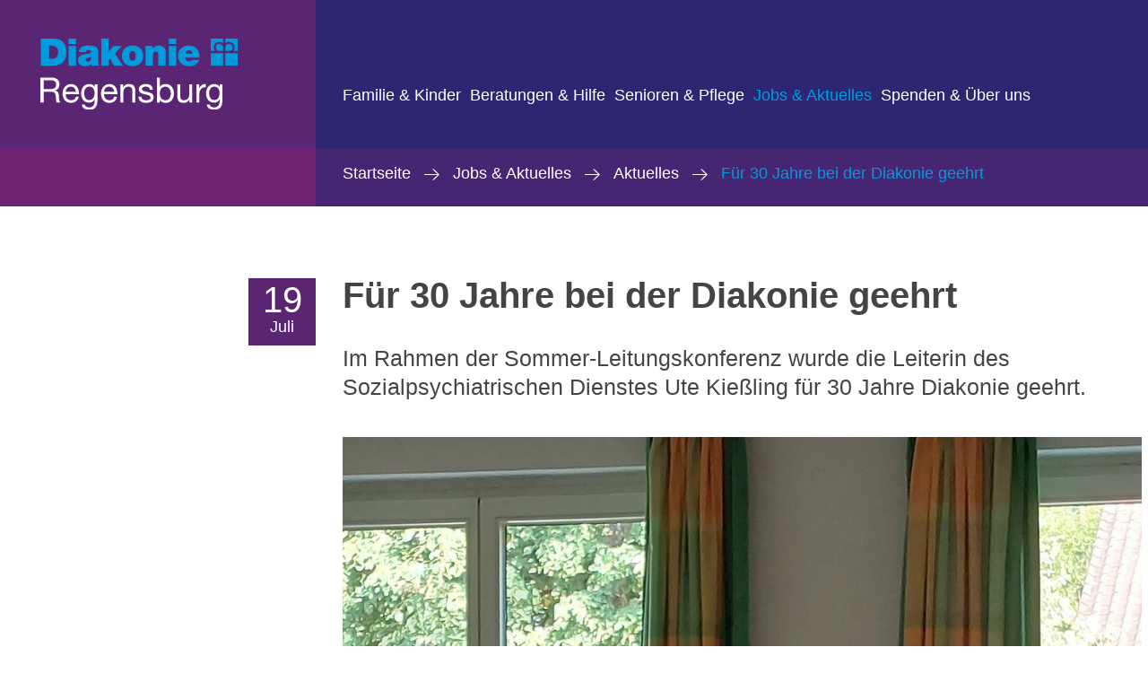

--- FILE ---
content_type: text/html; charset=utf-8
request_url: https://www.diakonie-regensburg.de/jobs-aktuelles/aktuelles/fuer-30-jahre-bei-der-diakonie-geehrt
body_size: 8324
content:
<!DOCTYPE html>
<html lang="de_DE">
<head>
    <meta charset="utf-8">

<!-- 
	This website is powered by TYPO3 - inspiring people to share!
	TYPO3 is a free open source Content Management Framework initially created by Kasper Skaarhoj and licensed under GNU/GPL.
	TYPO3 is copyright 1998-2026 of Kasper Skaarhoj. Extensions are copyright of their respective owners.
	Information and contribution at https://typo3.org/
-->


<title>Für 30 Jahre bei der Diakonie geehrt: Diakonie Regensburg</title>
<meta name="generator" content="TYPO3 CMS">

<link rel="stylesheet" href="/typo3temp/assets/compressed/leaflet.min-fa886f065159025d4e59625183f63fcc.css.gz?1750177647" media="all" title="LeafletCss">

<link rel="stylesheet" href="/typo3temp/assets/compressed/merged-4898311ee12e655b36f276c521f6beb1-e3426caa7f1272c295e450822183380e.css.gz?1752052358" media="all">
<link rel="stylesheet" href="/typo3temp/assets/compressed/merged-4ab6ff45770777c2a1cf2df3c517ae2d-1062ff25ba1a45e5a7bb88d18e0c42b3.css.gz?1750177647" media="print">

<style>
/*mapCss_0*/

		        #map_0 {
		            width: 100%;
					height: 500px;
					border-radius: 0;
				}
			

</style>


<script src="/typo3temp/assets/compressed/merged-e30e5b9a3b39d2d43816252a40945138-cd053a60cf5d6c1879e5609d2f01aa5a.js.gz?1750177647"></script>




	<meta http-equiv="X-UA-Compatible" content="IE=edge">
	<meta name="viewport" content="width=device-width, initial-scale=1.0">
	<meta http-equiv="cleartype" content="on" />
	<meta name="HandheldFriendly" content="True" />
	<meta name="MobileOptimized" content="420" />
	<meta name="apple-mobile-web-app-capable" content="yes" />
	<meta name="apple-mobile-web-app-status-bar-style" content="white" />
	<link rel="icon" sizes="16x16" type="image/png" href="/typo3conf/ext/dwr/Resources/Public/Icons/Favicons/favicon.png">
	<link rel="icon" sizes="32x32" type="image/png" href="/typo3conf/ext/dwr/Resources/Public/Icons/Favicons/favicon-32x32.png" />
	<link rel="icon" sizes="192x192" href="/typo3conf/ext/dwr/Resources/Public/Icons/Favicons/touch-icon-192x192.png">
	<link rel="apple-touch-icon-precomposed" sizes="180x180" href="/typo3conf/ext/dwr/Resources/Public/Icons/Favicons/apple-touch-icon-180x180-precomposed.png">
	<link rel="apple-touch-icon-precomposed" sizes="152x152" href="/typo3conf/ext/dwr/Resources/Public/Icons/Favicons/apple-touch-icon-152x152-precomposed.png">
	<link rel="apple-touch-icon-precomposed" sizes="120x120" href="/typo3conf/ext/dwr/Resources/Public/Icons/Favicons/apple-touch-icon-120x120-precomposed.png">
	<link rel="apple-touch-icon-precomposed" sizes="76x76" href="/typo3conf/ext/dwr/Resources/Public/Icons/Favicons/apple-touch-icon-76x76-precomposed.png">
	<link rel="apple-touch-icon-precomposed" href="/typo3conf/ext/dwr/Resources/Public/Icons/Favicons/apple-touch-icon-precomposed.png">
	<link rel="apple-touch-icon" href="/typo3conf/ext/dwr/Resources/Public/Icons/Favicons/apple-touch-icon.png">
	<meta name="mobile-web-app-capable" content="yes" />
	<meta name="application-name" content="Diakonie Regensburg" />
	<meta name="msapplication-tooltip" content="Diakonie Regensburg" />
	<meta name="msapplication-navbutton-color" content="#ffffff" />
	<meta name="msapplication-window" content="width=800;height=600" />
	<meta name="msapplication-TileImage" content="/typo3conf/ext/dwr/Resources/Public/Icons/Favicons/windows-tile-icon.png" />
	<meta name="msapplication-TileColor" content="#ffffff" />
	<meta name="google-site-verification" content="iwAPaQjyGzQuEuZ1yGfMfo49PZqKC5o1SmEFRKWRYLs" />
<link rel="canonical" href="https://www.diakonie-regensburg.de/jobs-aktuelles/aktuelles/fuer-30-jahre-bei-der-diakonie-geehrt">

</head>
<body>
<nav id="firstSection" aria-label="Sprungmenü">
	<ul class="navSkip">
		<li><a class="visuallyHidden" href="#main">Zum Seiteninhalt</a></li>
		<li><a class="visuallyHidden" href="#navMain">Zum Hauptmenü</a></li>
		<li><a class="visuallyHidden" href="#footerTabs">Zum Seitenende</a></li>
		<li><a class="visuallyHidden" href="/website-suche">Zur Website-Suche</a></li>
	</ul>
</nav>

<header class="wrap wrapWide header sticky">
	<div class="row">
		<div class="column colLeft logo">
			<a href="/">
				<img class="scroll" src="/typo3conf/ext/dwr/Resources/Public/Images/logo_footer_cyan.svg" alt="Diakonie Regensburg">
				<img class="top" src="/typo3conf/ext/dwr/Resources/Public/Images/logo_cyan.svg" alt="Diakonie Regensburg">
				<img class="scrollWhite" src="/typo3conf/ext/dwr/Resources/Public/Images/logo_footer_white.svg" alt="Diakonie Regensburg">
				<img class="topWhite" src="/typo3conf/ext/dwr/Resources/Public/Images/logo_white.svg" alt="Diakonie Regensburg">
			</a>
		</div>
		<div id="navMainShow" class="column col-1-4">
			<span></span>
			<span class="text">Menü</span>
		</div>
		<nav class="column colRight navMain" id="navMain" role="menubar" aria-label="Hauptmenü">
			<a id="navMainHide" href="#" class="navMainClose">
				<span>schließen</span>
				<svg x="0px" y="0px" width="99.6px" height="25px" viewBox="0 0 25 25">
					<path d="M1.775,0.747L0.004,2.518L10.686,13.195L0.004,23.872L1.775,25.643L12.452,14.96L23.129,25.643L24.9,23.872L14.217,13.195L24.9,2.518L23.129,0.747L12.452,11.429L1.775,0.747Z" />
				</svg>
			</a>
			<ul><li class="hasSub hasSubLevel1 cat01" role="none"><a href="/familie-kids" role="menuitem" aria-haspopup="true" aria-expanded="false">Familie & Kinder</a><span class="arrow menuLevel1"></span><div class="navSub">
				<div class="row">
					<div class="column colLeft">
						&nbsp;
					</div>
					<div class="column colRight">
						<ul class="submenu"><li class="hasSub hasSubLevel2" role="none"><a href="/familie-kids/kindertagesstaetten" role="menuitem" aria-haspopup="true" aria-expanded="false">Kindertagesstätten</a><span class="arrow menuLevel2"></span><ul class="submenu" aria-hidden="true"><li role="none"><a href="/familie-kids/kindertagesstaetten/kinderhaus-tegernheim" role="menuitem">Kinderhaus Tegernheim</a></li><li role="none"><a href="/familie-kids/kindertagesstaetten/kindergarten-spatzennest" role="menuitem">Kindergarten Spatzennest</a></li><li role="none"><a href="/familie-kids/kindertagesstaetten/kinderhaus-st-nikolaus" role="menuitem">Kinderhaus St. Nikolaus</a></li><li role="none"><a href="/familie-kids/kindertagesstaetten/kinderhort-nittendorf" role="menuitem">Kinderhort Nittendorf</a></li></ul></li><li role="none"><a href="/familie-kids/alleinerziehende" role="menuitem">Alleinerziehende</a></li><li role="none"><a href="/beratungen-hilfe/soziale-dienste-und-beratungen/psychologische-beratungsstelle" role="menuitem">Psychologische Beratungsstelle</a></li><li role="none"><a href="/familie-kids/jugendwohnen" role="menuitem">Jugendwohnen</a></li><li role="none"><a href="/beratungen-hilfe/quartiersmanagement" role="menuitem">Quartiersmanagement</a></li></ul>
					</div>
				</div>
			</div></li><li class="hasSub hasSubLevel1 cat02" role="none"><a href="/beratungen-hilfe" role="menuitem" aria-haspopup="true" aria-expanded="false">Beratungen & Hilfe</a><span class="arrow menuLevel1"></span><div class="navSub">
				<div class="row">
					<div class="column colLeft">
						&nbsp;
					</div>
					<div class="column colRight">
						<ul class="submenu"><li class="hasSub hasSubLevel2" role="none"><a href="/beratungen-hilfe/soziale-dienste-und-beratungen" role="menuitem" aria-haspopup="true" aria-expanded="false">Soziale Dienste und Beratungen</a><span class="arrow menuLevel2"></span><ul class="submenu" aria-hidden="true"><li role="none"><a href="/beratungen-hilfe/soziale-dienste-und-beratungen/kirchliche-allgemeine-sozialarbeit" role="menuitem">Kirchliche Allgemeine Sozialarbeit</a></li><li role="none"><a href="/beratungen-hilfe/soziale-dienste-und-beratungen/arbeitslosenberatung" role="menuitem">Arbeitslosenberatung</a></li><li role="none"><a href="/beratungen-hilfe/soziale-dienste-und-beratungen/alleinerziehendenberatung" role="menuitem">Alleinerziehendenberatung</a></li><li role="none"><a href="/beratungen-hilfe/soziale-dienste-und-beratungen/schuldnerberatung" role="menuitem">Schuldnerberatung</a></li><li role="none"><a href="/beratungen-hilfe/soziale-dienste-und-beratungen/insolvenzberatung" role="menuitem">Insolvenzberatung</a></li></ul></li><li class="hasSub hasSubLevel2" role="none"><a href="/beratungen-hilfe/soziale-dienste-und-beratungen/psychologische-beratungsstelle" role="menuitem" aria-haspopup="true" aria-expanded="false">Psychologische Beratungsstelle</a><span class="arrow menuLevel2"></span><ul class="submenu" aria-hidden="true"><li role="none"><a href="/beratungen-hilfe/soziale-dienste-und-beratungen/psychologische-beratungsstelle/erziehungsberatung" role="menuitem">Erziehungsberatung</a></li><li role="none"><a href="/beratungen-hilfe/soziale-dienste-und-beratungen/psychologische-beratungsstelle/ehe-familien-und-lebensberatung" role="menuitem">Ehe-, Familien- und Lebensberatung</a></li><li role="none"><a href="/beratungen-hilfe/soziale-dienste-und-beratungen/trennungs-und-scheidungsberatung" role="menuitem">Trennungs- und Scheidungsberatung</a></li><li role="none"><a href="/jobs-aktuelles/kurs-fuer-seelsorgliche-praxis-in-der-gemeinde" role="menuitem">Kurse für seelsorgliche Praxis und Gemeindearbeit</a></li></ul></li><li class="hasSub hasSubLevel2" role="none"><a href="/beratungen-hilfe/sozialpsychiatrische-einrichtungen-und-dienste" role="menuitem" aria-haspopup="true" aria-expanded="false">Sozialpsychiatrische Einrichtungen und Dienste</a><span class="arrow menuLevel2"></span><ul class="submenu" aria-hidden="true"><li role="none"><a href="/beratungen-hilfe/sozialpsychiatrische-einrichtungen-und-dienste/sozialpsychiatrischer-dienst" role="menuitem">Beratungsstelle für psychische Gesundheit</a></li><li role="none"><a href="/beratungen-hilfe/sozialpsychiatrische-einrichtungen-und-dienste/tageszentrum-cafe-insel" role="menuitem">Tageszentrum Café Insel</a></li><li role="none"><a href="/beratungen-hilfe/sozialpsychiatrische-einrichtungen-und-dienste/betreutes-einzelwohnen" role="menuitem">Ambulant Unterstütztes Wohnen</a></li><li role="none"><a href="/beratungen-hilfe/sozialpsychiatrische-einrichtungen-und-dienste/therapeutische-wohngemeinschaften" role="menuitem">Therapeutische Wohngemeinschaften</a></li><li role="none"><a href="/beratungen-hilfe/sozialpsychiatrische-einrichtungen-und-dienste/johann-hinrich-wichern-haus" role="menuitem">Johann-Hinrich-Wichern-Haus</a></li><li role="none"><a href="/beratungen-hilfe/sozialpsychiatrische-einrichtungen-und-dienste/krisendienst-horizont" role="menuitem">Beratungsstelle Horizont</a></li></ul></li><li role="none"><a href="/beratungen-hilfe/assistenzdienste" role="menuitem">Persönliche Assistenz</a></li><li role="none"><a href="/beratungen-hilfe/quartiersmanagement" role="menuitem">Quartiersmanagement</a></li><li role="none"><a href="/krisendienst-oberpfalz" role="menuitem">Krisendienst Oberpfalz</a></li><li role="none"><a href="/beratungen-hilfe/werkhof" role="menuitem">Werkhof</a></li></ul>
					</div>
				</div>
			</div></li><li class="hasSub hasSubLevel1 cat03" role="none"><a href="/senioren-pflege" role="menuitem" aria-haspopup="true" aria-expanded="false">Senioren & Pflege</a><span class="arrow menuLevel1"></span><div class="navSub">
				<div class="row">
					<div class="column colLeft">
						&nbsp;
					</div>
					<div class="column colRight">
						<ul class="submenu"><li role="none"><a href="/senioren-pflege/argula-von-grumbach-haus-in-nittendorf" role="menuitem">Argula-von-Grumbach-Haus in Nittendorf</a></li><li role="none"><a href="/senioren-pflege/leonhard-kaiser-haus-in-bogen" role="menuitem">Leonhard-Kaiser-Haus in Bogen</a></li><li class="hasSub hasSubLevel2" role="none"><a href="/senioren-pflege/seniorenbegegnungsstaette-im-gustav-adolf-wiener-haus" role="menuitem" aria-haspopup="true" aria-expanded="false">Seniorenbegegnungsstätte im Gustav-Adolf-Wiener-Haus</a><span class="arrow menuLevel2"></span><ul class="submenu" aria-hidden="true"><li role="none"><a href="/verrueckte-huete" role="menuitem">Verrückte Hüte</a></li></ul></li></ul>
					</div>
				</div>
			</div></li><li class="hasSub hasSubLevel1 cat04" role="none"><a href="/jobs-aktuelles" class="active" role="menuitem" aria-current="page" aria-haspopup="true" aria-expanded="false">Jobs & Aktuelles</a><span class="arrow menuLevel1"></span><div class="navSub">
				<div class="row">
					<div class="column colLeft">
						&nbsp;
					</div>
					<div class="column colRight">
						<ul class="submenu"><li role="none"><a href="/jobs-aktuelles/aktuelles" class="active" role="menuitem">Aktuelles</a></li><li role="none"><a href="/jobs-aktuelles/veranstaltungen" role="menuitem">Veranstaltungen</a></li><li role="none"><a href="/jobs-aktuelles/downloads" role="menuitem">Downloads</a></li><li role="none"><a href="/jobs-aktuelles/jobangebote" role="menuitem">Stellenangebote</a></li><li role="none"><a href="/jobs-aktuelles/kurs-fuer-seelsorgliche-praxis-in-der-gemeinde" role="menuitem">Kurse für seelsorgliche Praxis und Gemeindearbeit</a></li></ul>
					</div>
				</div>
			</div></li><li class="hasSub hasSubLevel1 cat05" role="none"><a href="/spenden-ueber-uns" role="menuitem" aria-haspopup="true" aria-expanded="false">Spenden & Über uns</a><span class="arrow menuLevel1"></span><div class="navSub">
				<div class="row">
					<div class="column colLeft">
						&nbsp;
					</div>
					<div class="column colRight">
						<ul class="submenu"><li role="none"><a href="/spenden-ueber-uns/spenden" role="menuitem">Spenden</a></li><li role="none"><a href="/spenden-ueber-uns/ansprechpartner" role="menuitem">Ansprechpartner</a></li><li role="none"><a href="/jobs-aktuelles/jobangebote/mav" role="menuitem">Mitarbeitervertretung (MAV)</a></li><li role="none"><a href="/spenden-ueber-uns/chronik" role="menuitem">Chronik</a></li><li role="none"><a href="/spenden-ueber-uns/ehrenamt" role="menuitem">Ehrenamt</a></li><li role="none"><a href="/spenden-ueber-uns/mitgliedschaft" role="menuitem">Verein</a></li><li role="none"><a href="/spenden-ueber-uns/organigramm" role="menuitem">Organigramm</a></li></ul>
					</div>
				</div>
			</div></li></ul>
		</nav>
	</div>
</header>


	<main id="main">
        <div class="wrap wrapWide navBreadcrumb">
			<div class="row">
				<div class="column colLeft purple3">
					&nbsp;
				</div>
				<div class="column colRight purple4">
					<div xmlns:v="http://rdf.data-vocabulary.org/#"><span typeof="v:Breadcrumb"><a href="/" rel="v:url" property="v:title">Startseite</a></span><span typeof="v:Breadcrumb"><a href="/jobs-aktuelles" rel="v:url" property="v:title">Jobs & Aktuelles</a></span><span typeof="v:Breadcrumb"><a href="/jobs-aktuelles/aktuelles" rel="v:url" property="v:title">Aktuelles</a></span><span typeof="v:Breadcrumb"><a href="/jobs-aktuelles/aktuelles/fuer-30-jahre-bei-der-diakonie-geehrt">Für 30 Jahre bei der Diakonie geehrt</a></span></div>
				</div>
			</div>
		</div>
        <!--TYPO3SEARCH_begin-->
<div id="c6" class="frame frame-default frame-type-news_pi1 frame-layout-0"><div class="news news-single"><div class="article" itemscope="itemscope" itemtype="http://schema.org/Article"><main class="wrap main newsSingle"><div class="row"><div class="column colLeft contentLeft"><div class="newsDate"><span class="newsDateDay">19</span><span class="newsDateMonth">Juli</span></div></div><div class="column colRight contentRight flow-opposite"><h1 itemprop="headline">Für 30 Jahre bei der Diakonie geehrt</h1><p class="large" itemprop="description">
										Im Rahmen der Sommer-Leitungskonferenz wurde die Leiterin des Sozialpsychiatrischen Dienstes Ute Kießling für 30 Jahre Diakonie geehrt.
									</p><div class="newsSingleImage newsSingleImage1Col gallery"><!-- media files --><div class="news-img-wrap"><div class="outer"><div class="mediaelement mediaelement-image"><a href="/fileadmin/user_upload/02_Beratung_Hilfe/Sozialspychiatrische_Einrichtungen_Dienste/20220715_171946.jpg" title="" class="lightbox" rel="lightbox[myImageSet]"><img itemprop="image" loading="1" src="/fileadmin/_processed_/2/f/csm_20220715_171946_67f4ae1f4c.jpg" width="1030" height="1581" alt="" /></a></div></div></div></div><div itemprop="articleBody"><p>Vorständin Sabine Rückle-Rösner danke Ute Kießling für ihre Treue zur Diakonie. In 30 Jahren hat sie viele Entwicklungen in der Diakonie miterlebt und sich auch selbst weiterentwickelt.<br> Seit 7 Jahren ist sie nun Einrichtungsleitung beim Sozialpsychiatrischen Dienst und dem Tageszentrum Café Insel. jahrelang verantwortete sie dazu noch das Intensiv Betreute Einzelwohnen (jetzt Ambulant Unterstütztes Wohnen) und die Therapeutischen Wohn- und Hausgemeinschaften.</p><p>Neben einer Urkunde des Diakonischen Werks Bayern überreichte Rückle-Rösner Teebeutel für Eistee zur Erfrischung in diesen heißen Tagen.</p></div><a class="back backBorder" href="javascript:history.back()">Zurück</a></div></div></main></div></div></div>

<!--TYPO3SEARCH_end-->
        <div class="wrap wrapWide footer socialBar">
	<div class="row">
		<div class="column colLeft">
			<p>Inhalt teilen</p>
		</div>
		<div class="column colRight">
			<ul>
				<li class="whatsapp"><a href="whatsapp://send?text=Ich%20habe%20eine%20interessante%20Website%20entdeckt%20https://www.diakonie-regensburg.de/jobs-aktuelles/aktuelles" target="_blank">WhatsApp</a></li>
				<li class="twitter"><a href="https://twitter.com/home?status=https://www.diakonie-regensburg.de/jobs-aktuelles/aktuelles" target="_blank">Twitter</a></li>
				<li class="facebook"><a href="https://www.facebook.com/sharer/sharer.php?u=https://www.diakonie-regensburg.de/jobs-aktuelles/aktuelles" target="_blank">Facebook</a></li>
			</ul>
		</div>
	</div>
</div>

    </main>


<section class="wrap wrapWide footer tabs" id="footerTabs">
	<div class="row">
		<div class="column colLeft navInfo purple1 tabsSelection">
			<ul role="tablist" aria-label="Tabs im Kontaktbereich">
				<li role="presentation"><a href="#tabs-0" role="tab" id="tab-0" aria-controls="tabs-0" tabindex="0">Zitat</a></li>
				<li role="presentation"><a href="#tabs-1" role="tab" id="tab-1" aria-controls="tabs-1" tabindex="-1">Kontakt</a></li>
				<li role="presentation"><a href="#tabs-2" role="tab" id="tab-2" aria-controls="tabs-2" tabindex="-1">Anfahrt</a></li>
				<li role="presentation"><a href="#tabs-3" role="tab" id="tab-3" aria-controls="tabs-3" tabindex="-1">Spenden</a></li>
			</ul>
		</div>
		<div class="column colRight purple3 tabsContent">
			<div id="tabs-0" class="tab tab-panel" role="tabpanel" aria-labelledby="tab-0" tabindex="0">
				<p class="citationText">Du stellst meine Füße auf weiten Raum.</p>
	<p class="citationSource">Psalm 31,9b</p>
			</div>
			<div id="tabs-1" class="tab tab-panel" role="tabpanel" aria-labelledby="tab-1" hidden tabindex="-1">
				<div class="row">
					<div class="column medium-1-2">
						
<div id="c319" class="frame frame-default frame-type-text frame-layout-0"><header><h2 class="">
                Wir sind für Sie da.
            </h2></header><h3>Diakonie Regensburg</h3><p>Am Ölberg 2<br> 93047 Regensburg</p><p><a href="tel:+49941585230">Tel. (0941) 5 85 23-0</a><br> Fax (0941) 5 85 23-60<br><a href="#" data-mailto-token="ocknvq,fkcmqpkgBfy/tgigpudwti0fg" data-mailto-vector="2">diakonie@dw-regensburg.de</a></p></div>


					</div>
					<div class="column medium-1-2">
						
<div id="c318" class="frame frame-default frame-type-powermail_pi1 frame-layout-0"><div class="tx-powermail"><div class="container-fluid"><form data-powermail-validate="data-powermail-validate" data-validate="html5" enctype="multipart/form-data" class="powermail_form powermail_form_1   " action="/jobs-aktuelles/aktuelles?tx_powermail_pi1%5Baction%5D=create&amp;tx_powermail_pi1%5Bcontroller%5D=Form&amp;cHash=518e085a8aa0903d6b28e8d1807dbbc4#c318" method="post" name="field"><div><input type="hidden" name="tx_powermail_pi1[__referrer][@extension]" value="Powermail" ><input type="hidden" name="tx_powermail_pi1[__referrer][@controller]" value="Form" ><input type="hidden" name="tx_powermail_pi1[__referrer][@action]" value="form" ><input type="hidden" name="tx_powermail_pi1[__referrer][arguments]" value="YTowOnt9ff029b7e9f62e7d8b053cc421d2f7be8e5d8f8a2" ><input type="hidden" name="tx_powermail_pi1[__referrer][@request]" value="{&quot;@extension&quot;:&quot;Powermail&quot;,&quot;@controller&quot;:&quot;Form&quot;,&quot;@action&quot;:&quot;form&quot;}f9afe0079c3132c0194737a57183b43553b8c1c5" ><input type="hidden" name="tx_powermail_pi1[__trustedProperties]" value="{&quot;field&quot;:{&quot;ihrname&quot;:1,&quot;ihree_mail_adressepflicht&quot;:1,&quot;telefonnummerfreiwillig&quot;:1,&quot;ihrenachrichtanuns&quot;:1,&quot;datenschutzerklaerung&quot;:[1],&quot;__hp&quot;:1},&quot;mail&quot;:{&quot;form&quot;:1}}ccea5ad4a5f8fdd0ed69d9e500ade369394435b8" ></div><h3>Kontaktformular Footer</h3><fieldset class="powermail_fieldset powermail_fieldset_1 "><legend class="powermail_legend">Kontaktformular</legend><div class="powermail_fieldwrap powermail_fieldwrap_type_input powermail_fieldwrap_ihrname  col-md-6"><div class="powermail_field"><label for="powermail_field_ihrname" class="form-label powermail_label" title="">
        Ihr Name<span class="mandatory" aria-hidden="true">*</span></label><input required="required" aria-required="true" data-powermail-required-message="Dieses Feld muss ausgefüllt werden!" placeholder="Ihr Name" class="powermail_input form-control " id="powermail_field_ihrname" type="text" name="tx_powermail_pi1[field][ihrname]" value="" /></div></div><div class="powermail_fieldwrap powermail_fieldwrap_type_input powermail_fieldwrap_ihree_mail_adressepflicht  col-md-6"><div class="powermail_field"><label for="powermail_field_ihree_mail_adressepflicht" class="form-label powermail_label" title="">
        Ihre E-Mail-Adresse<span class="mandatory" aria-hidden="true">*</span></label><input required="required" aria-required="true" data-powermail-required-message="Dieses Feld muss ausgefüllt werden!" data-powermail-error-message="Keine gültige E-Mail-Adresse!" placeholder="Ihre E-Mail-Adresse" class="powermail_input form-control " id="powermail_field_ihree_mail_adressepflicht" type="email" name="tx_powermail_pi1[field][ihree_mail_adressepflicht]" value="" /></div></div><div class="powermail_fieldwrap powermail_fieldwrap_type_input powermail_fieldwrap_telefonnummerfreiwillig  col-md-6"><div class="powermail_field"><label for="powermail_field_telefonnummerfreiwillig" class="form-label powermail_label" title="">
        Telefonnummer (freiwillig)
    </label><input placeholder="Ihre Telefonnummer (freiwillig)" class="powermail_input form-control " id="powermail_field_telefonnummerfreiwillig" type="text" name="tx_powermail_pi1[field][telefonnummerfreiwillig]" value="" /></div></div><div class="powermail_fieldwrap powermail_fieldwrap_type_textarea powermail_fieldwrap_ihrenachrichtanuns  col-md-6"><div class="powermail_field"><label for="powermail_field_ihrenachrichtanuns" class="form-label powermail_label" title="">
        Ihre Nachricht an uns<span class="mandatory" aria-hidden="true">*</span></label><textarea required="required" aria-required="true" data-powermail-required-message="Dieses Feld muss ausgefüllt werden!" cols="20" rows="5" id="powermail_field_ihrenachrichtanuns" placeholder="Ihre Nachricht an uns..." class="powermail_textarea form-control " name="tx_powermail_pi1[field][ihrenachrichtanuns]"></textarea></div></div><div class="powermail_fieldwrap powermail_fieldwrap_type_check powermail_fieldwrap_datenschutzerklaerung  col-md-6"><label for="powermail_field_datenschutzerklaerung" class="form-label powermail_label" title="">
        Datenschutzerklärung<span class="mandatory" aria-hidden="true">*</span></label><div class="powermail_field"><div class="form-check powermail_checkwrap checkbox "><label for="powermail_field_datenschutzerklaerung_1" class="form-check-label"><input type="hidden" name="tx_powermail_pi1[field][datenschutzerklaerung]" value="" /><input required="required" aria-required="true" data-powermail-required-message="Dieses Feld muss ausgefüllt werden!" data-powermail-errors-container=".powermail_field_error_container_datenschutzerklaerung" data-powermail-class-handler=".powermail_fieldwrap_datenschutzerklaerung &gt; div &gt; div" id="powermail_field_datenschutzerklaerung_1" class="powermail_checkbox powermail_checkbox_4" type="checkbox" name="tx_powermail_pi1[field][datenschutzerklaerung][]" value="Ich stimme zu, dass meine Angaben aus dem Onlineformular zur Beantwortung meiner Anfrage erhoben und verarbeitet werden. Hinweis: Die Daten werden gelöscht, wenn Sie uns zur Löschung auffordern, Ihre Einwilligung zur Speicherung widerrufen oder der Zweck für die Datenspeicherung entfällt. Sie können Ihre Einwilligung jederzeit für die Zukunft per E-Mail an info@dw-regensburg.de widerrufen. Detaillierte Informationen zum Umgang mit Nutzerdaten finden Sie in unserer Datenschutzerklärung." />

					Ich stimme zu, dass meine Angaben aus dem Onlineformular zur Beantwortung meiner Anfrage erhoben und verarbeitet werden. Hinweis: Die Daten werden gelöscht, wenn Sie uns zur Löschung auffordern, Ihre Einwilligung zur Speicherung widerrufen oder der Zweck für die Datenspeicherung entfällt. Sie können Ihre Einwilligung jederzeit für die Zukunft per E-Mail an info@dw-regensburg.de widerrufen. Detaillierte Informationen zum Umgang mit Nutzerdaten finden Sie in unserer Datenschutzerklärung.
					<span class="checkmark"></span></label></div><div class="powermail_field_error_container powermail_field_error_container_datenschutzerklaerung"></div></div></div><div class="powermail_fieldwrap powermail_fieldwrap_type_submit powermail_fieldwrap_abschicken  col-md-6"><div class="powermail_field "><input class="btn btn-primary" type="submit" value="Abschicken" /></div></div></fieldset><input class="powermail_form_uid" type="hidden" name="tx_powermail_pi1[mail][form]" value="1" /><div style="margin-left: -99999px; position: absolute;"><label for="powermail_hp_1" aria-hidden="true">
			Bitte dieses Feld NICHT ausfüllen!
		</label><input autocomplete="new-powermail-hp-1" aria-hidden="true" id="powermail_hp_1" tabindex="-1" type="text" name="tx_powermail_pi1[field][__hp]" value="" /></div></form></div></div>
</div>


					</div>
				</div>
			</div>
			<div id="tabs-2" class="tab tab-panel" role="tabpanel" aria-labelledby="tab-2" hidden tabindex="-1">
				
<div id="c353" class="frame frame-default frame-type-list frame-layout-0"><div class="tx-rt-osm"><div class="osm" id="osm-opt-in_0"><div class="osm-opt-in-wrap"><div class="osm-opt-in-button-wrap"><button class="osm-opt-in-button"><div class="row"><h3><span>Karte anzeigen</span></h3><p>Wir nutzen Karten von OpenStreetMap. Beim Aufruf der Karte werden personenbezogene Daten wie Ihre IP-Adresse an OpenStreetMap übertragen. Bitte klicken Sie hier, um die Karte anzuzeigen. <svg xmlns="http://www.w3.org/2000/svg" viewBox="0 0 9.09 16.065"><path d="M-3.48-6.975-4.545-8.04,2.43-15l-6.975-6.975L-3.48-23.04,4.545-15Z" transform="translate(4.545 23.04)"/></svg></p></div></button></div></div></div></div></div>


			</div>
			<div id="tabs-3" class="tab tab-panel" role="tabpanel" aria-labelledby="tab-3" hidden tabindex="-1">
				
<div id="c624" class="frame frame-default frame-type-text frame-layout-0"><header><h2 class="">
                Mit Ihrer Spende fördern Sie unsere Arbeit und stärken unser Engagement.
            </h2></header><p>Sie können die Arbeit der Diakonie Regensburg mit Ihrer Spende direkt unterstützen. Geben Sie bei Ihrer Überweisung bitte die vollständige Adresse und den Verwendungszweck (Kindergarten, Psych. Beratungsstelle, Alleinerziehende etc.) an.<br>Vielen Dank.</p><p class="large"><strong>Evangelische Bank Kassel</strong><br>IBAN: DE37 5206 0410 0002 6060 20<br>BIC: GENODEF1EK1</p></div>


			</div>
		</div>
	</div>
</section>


<footer class="wrap wrapWide footer bottom">
	<div class="row">
		<div class="column colLeft purple1 logo">
			<a class="home" href="/"><img src="/typo3conf/ext/dwr/Resources/Public/Images/logo_footer_cyan.svg" alt="Diakonie Regensburg"></a>
		</div>
		<div class="column colRight purple2 navFooter">
			<ul><li><a href="/impressum">Impressum</a></li><li><a href="/datenschutzerklaerung">Datenschutzerklärung</a></li><li><a href="/datenschutz-facebook/instagram">Datenschutz Facebook/Instagram</a></li><li><a href="/hinweisgebersystem">Hinweisgebersystem</a></li><li><a href="/barrierefreiheitserklaerung">Barrierefreiheitserklärung</a></li><li><a href="/sitemap">Sitemap</a></li><li><a href="/website-suche">Website-Suche</a></li><li><a href="https://intern.diakonie-regensburg.de/">Intranet-Login</a></li></ul>
		</div>
	</div>
</footer>
<script src="/typo3temp/assets/compressed/leaflet.min-7646076954cb8965a3371808f0745ce9.js.gz?1750177647" type="text/javascript"></script>
<script src="/typo3temp/assets/compressed/Leaflet.fullscreen.min-29a727497a95318ab5645a2e91e6b63d.js.gz?1750177647" type="text/javascript"></script>

<script src="/typo3temp/assets/compressed/merged-32067cb05a8e5ae2217f3a22fb232425-481e0095e40c5434857eacace2bc46f7.js.gz?1750260376"></script>
<script src="/typo3temp/assets/compressed/Form.min-61b50b5c2c1dba0326e822e846f056c4.js.gz?1762797562" defer="defer"></script>
<script async="async" src="/typo3temp/assets/js/7f6f4007061a3385249e7e32f51dfafe.js?1750177644"></script>
<script>
/*leafletScript_0*/

                (function (d) {
	                var container = d.querySelector("#osm-opt-in_0"),
		                wrap = d.querySelector("#osm-opt-in_0 .osm-opt-in-wrap"),
		                btn = d.querySelector("#osm-opt-in_0 .osm-opt-in-button"),
                        div = d.createElement("div");
	                if (btn) {
            		    btn.addEventListener("click", function () {
            		        container.removeChild(wrap);
                            div.setAttribute("id", "map_0");
                            container.appendChild(div);
				            window['map_0'] = new L.map('map_0', {
	            zoomControl: false,
	            minZoom: 0,
	            maxZoom: 18,
	            animate: true,
	            scrollWheelZoom: 0
	         }
			);
				            L.tileLayer('https://{s}.tile.openstreetmap.org/{z}/{x}/{y}.png', { attribution: '&copy; <a href="https://www.openstreetmap.org/copyright">OpenStreetMap</a> contributors'}).addTo(window['map_0']);
			
			         window['zoomOptions_0'] = { zoomInTitle: 'Hineinzoomen', zoomOutTitle: 'Herauszoomen', position:'topleft' };
			         L.control.zoom(window['zoomOptions_0']).addTo(window['map_0']);
			     
				let markers_0_data = [{   latlng: [49.018350,12.091180], popup: 'Diakonie Regensburg',icon: '/typo3conf/ext/rt_simpleosm/Resources/Public/Icons/marker-icon.png',shadow: '/typo3conf/ext/rt_simpleosm/Resources/Public/Icons/marker-shadow.svg' }], group_0 = new L.featureGroup([]), marker_0, i_0=0;
				window['mapMarkers_0'] = [];
				while (marker_0 = markers_0_data[i_0++]) {
					let LeafIcon = L.Icon.extend({ options: { shadowUrl: marker_0.shadow, iconSize: [25, 41], shadowSize: [60, 74], iconAnchor: [12, 41], shadowAnchor: [31, 51], popupAnchor: [0, -40] } });
					let customMarker = new LeafIcon({iconUrl: marker_0.icon});
					let mapMarker = new L.marker(marker_0.latlng, {icon: customMarker});
					mapMarker.bindPopup(marker_0.popup);
					group_0.addLayer(mapMarker);
					window['mapMarkers_0'].push(mapMarker);
				}
				window['map_0'].fitBounds(group_0.getBounds(), {padding: [25,25], maxZoom: 14}).addLayer(group_0);
			
					window['map_0'].addControl(new L.Control.Fullscreen({
	                    title: {
	                        'false': 'Vollbild anzeigen',
	                        'true': 'Beenden Sie den Vollbildmodus'
	                    }
					}));
				
                        }, false);
	                }
	            })(document);
            


</script>

<link rel="stylesheet" href="/typo3conf/ext/rt_simpleosm/Resources/Public/Css/leaflet.fullscreen.min.css" />

</body>
</html>

--- FILE ---
content_type: text/css; charset=utf-8
request_url: https://www.diakonie-regensburg.de/typo3temp/assets/compressed/merged-4898311ee12e655b36f276c521f6beb1-e3426caa7f1272c295e450822183380e.css.gz?1752052358
body_size: 22726
content:
@charset "UTF-8";html{line-height:1.15;-ms-text-size-adjust:100%;-webkit-text-size-adjust:100%;}body{margin:0;}article,aside,footer,header,nav,section{display:block;}h1,h2,h3,h4,.tx-powermail fieldset.layout1 .powermail_legend,.tx-powermail fieldset.layout2 .powermail_legend,.tx-powermail fieldset.layout3 .powermail_legend,h5{margin:0;}figcaption,figure,main{display:block;}figure{margin:0;}hr{box-sizing:content-box;height:0;overflow:visible;}pre{font-family:monospace,monospace;font-size:1em;}a{background-color:transparent;-webkit-text-decoration-skip:objects;}abbr[title]{border-bottom:none;text-decoration:underline;text-decoration:underline dotted;}b,strong{font-weight:inherit;}b,strong{font-weight:bolder;}code,kbd,samp{font-family:monospace,monospace;font-size:1em;}dfn{font-style:italic;}mark{background-color:#ff0;color:#000;}small{font-size:80%;}sub,sup{font-size:75%;line-height:0;position:relative;vertical-align:baseline;}sub{bottom:-0.25em;}sup{top:-0.5em;}audio,video{display:inline-block;}audio:not([controls]){display:none;height:0;}img{margin-bottom:-4px;border-style:none;}svg:not(:root){overflow:hidden;}button,input,optgroup,select,textarea{font-family:"Helvetica Neue",Helvetica,Arial,sans-serif;font-size:100%;line-height:1.3;margin:0;}button,input{overflow:visible;}button,select{text-transform:none;}button,html [type=button],[type=reset],[type=submit]{-webkit-appearance:button;}button::-moz-focus-inner,[type=button]::-moz-focus-inner,[type=reset]::-moz-focus-inner,[type=submit]::-moz-focus-inner{border-style:none;padding:0;}button:-moz-focusring,[type=button]:-moz-focusring,[type=reset]:-moz-focusring,[type=submit]:-moz-focusring{outline:1px dotted ButtonText;}fieldset{padding:0;}legend{box-sizing:border-box;color:inherit;display:table;max-width:100%;padding:0;white-space:normal;}progress{display:inline-block;vertical-align:baseline;}textarea{overflow:auto;}[type=checkbox],[type=radio]{box-sizing:border-box;padding:0;}[type=number]::-webkit-inner-spin-button,[type=number]::-webkit-outer-spin-button{height:auto;}[type=search]{-webkit-appearance:textfield;outline-offset:-2px;}[type=search]::-webkit-search-cancel-button,[type=search]::-webkit-search-decoration{-webkit-appearance:none;}::-webkit-file-upload-button{-webkit-appearance:button;font:inherit;}details,menu{display:block;}summary{display:list-item;}canvas{display:inline-block;}template{display:none;}[hidden]{display:none;}*,*:before,*:after{-moz-box-sizing:border-box;-webkit-box-sizing:border-box;box-sizing:border-box;}.wrap{clear:both;width:100%;max-width:100%;max-width:1470px;margin:0 auto;text-align:center;}.wrap .row{clear:both;width:100%;max-width:1470px;margin:0 auto;padding:0 0px;*zoom:1;text-align:center;*zoom:1;}.wrap .row:before,.wrap .row:after{content:" ";display:table;}.wrap .row:after{clear:both;}@media screen and (min-width:720px){.wrap .row{padding:0 0px;}}.wrap .row:before,.wrap .row:after{display:table;content:"";line-height:0;}.wrap .row:after{clear:both;}.wrap .row .row{width:calc(100% + 30px);margin-top:0;margin-right:-15px;margin-bottom:0;margin-left:-15px;padding:0;}.wrap.wrapWide{max-width:2100px;}.column{*zoom:1;display:block;width:calc(100% - 15px);margin:0 7.5px;padding:0 7.5px;text-align:left;}.column:before,.column:after{content:" ";display:table;}.column:after{clear:both;}.col-1-1{float:left;width:calc(100% - 15px);}.col-1-2{float:left;width:calc(50% - 15px);}.col-1-3{float:left;width:calc(33.3% - 15px);}.col-2-3{float:left;width:calc(66.7% - 15px);}.col-1-4{float:left;width:calc(25% - 15px);}.col-3-4{float:left;width:calc(75% - 15px);}.col-3-10{float:left;width:calc(30% - 15px);}.col-7-10{float:left;width:calc(70% - 15px);}@media screen and (min-width:320px){.xs-1-2{float:left;width:calc(50% - 15px);}.xs-1-3{float:left;width:calc(33.3% - 15px);}.xs-2-3{float:left;width:calc(66.7% - 15px);}.xs-1-4{float:left;width:calc(25% - 15px);}.xs-3-4{float:left;width:calc(75% - 15px);}.xs-3-10{float:left;width:calc(30% - 15px);}.xs-7-10{float:left;width:calc(70% - 15px);}}@media screen and (min-width:590px){.small-1-2{float:left;width:calc(50% - 15px);}.small-1-3{float:left;width:calc(33.3% - 15px);}.small-2-3{float:left;width:calc(66.7% - 15px);}.small-1-4{float:left;width:calc(25% - 15px);}.small-3-4{float:left;width:calc(75% - 15px);}.small-1-5{float:left;width:calc(20% - 15px);}.small-2-5{float:left;width:calc(40% - 15px);}.small-3-5{float:left;width:calc(60% - 15px);}.small-4-5{float:left;width:calc(80% - 15px);}.small-3-10{float:left;width:calc(30% - 15px);}.small-7-10{float:left;width:calc(70% - 15px);}}@media screen and (min-width:720px){.column.flow-opposite{float:right;}.medium-1-2{float:left;width:calc(50% - 15px);}.medium-1-3{float:left;width:calc(33.3% - 15px);}.medium-2-3{float:left;width:calc(66.7% - 15px);}.medium-1-4{float:left;width:calc(25% - 15px);}.medium-3-4{float:left;width:calc(75% - 15px);}.medium-offset-1-3{margin-left:33.3%;}.medium-offset-1-4{margin-left:25%;}.medium-1-5{float:left;width:calc(20% - 15px);}.medium-2-5{float:left;width:calc(40% - 15px);}.medium-3-5{float:left;width:calc(60% - 15px);}.medium-4-5{float:left;width:calc(80% - 15px);}.medium-3-10{float:left;width:calc(30% - 15px);}.medium-7-10{float:left;width:calc(70% - 15px);}}@media screen and (min-width:1170px){.large-1-2{float:left;width:calc(50% - 15px);}.large-1-3{float:left;width:calc(33.3% - 15px);}.large-2-3{float:left;width:calc(66.7% - 15px);}.large-1-4{float:left;width:calc(25% - 15px);}.large-3-4{float:left;width:calc(75% - 15px);}.large-1-5{float:left;width:calc(20% - 15px);}.large-2-5{float:left;width:calc(40% - 15px);}.large-3-5{float:left;width:calc(60% - 15px);}.large-4-5{float:left;width:calc(80% - 15px);}.large-3-10{float:left;width:calc(30% - 15px);}.large-7-10{float:left;width:calc(70% - 15px);}}@media screen and (min-width:1280px){.x-large-1-2{float:left;width:calc(50% - 15px);}.x-large-1-3{float:left;width:calc(33.3% - 15px);}.x-large-2-3{float:left;width:calc(66.7% - 15px);}.x-large-1-4{float:left;width:calc(25% - 15px);}.x-large-3-4{float:left;width:calc(75% - 15px);}.x-large-1-5{float:left;width:calc(20% - 15px);}.x-large-2-5{float:left;width:calc(40% - 15px);}.x-large-3-5{float:left;width:calc(60% - 15px);}.x-large-4-5{float:left;width:calc(80% - 15px);}.x-large-3-10{float:left;width:calc(30% - 15px);}.x-large-7-10{float:left;width:calc(70% - 15px);}}@media screen and (min-width:1470px){.xx-large-1-2{float:left;width:calc(50% - 15px);}.xx-large-1-3{float:left;width:calc(33.3% - 15px);}.xx-large-2-3{float:left;width:calc(66.7% - 15px);}.xx-large-1-4{float:left;width:calc(25% - 15px);}.xx-large-3-4{float:left;width:calc(75% - 15px);}.xx-large-1-5{float:left;width:calc(20% - 15px);}.xx-large-2-5{float:left;width:calc(40% - 15px);}.xx-large-3-5{float:left;width:calc(60% - 15px);}.xx-large-4-5{float:left;width:calc(80% - 15px);}.xx-large-3-10{float:left;width:calc(30% - 15px);}.xx-large-7-10{float:left;width:calc(70% - 15px);}}.colLeft{margin:0;padding-right:0;padding-left:15px;}@media screen and (min-width:1170px){.colLeft{float:left;width:27.5%;padding-left:30px;}}@media screen and (min-width:1280px){.colLeft{padding-left:45px;}}@media screen and (min-width:1470px){.colLeft{padding-left:90px;}}@media screen and (max-width:1169px){.colLeft.contentLeft{float:none;width:100%;}}.colRight{margin:0;}@media screen and (min-width:1170px){.colRight{float:left;width:72.5%;padding-left:30px;}}@media screen and (max-width:1169px){.colRight.contentRight{float:none;width:100%;}}@media screen and (min-width:1280px){#index .header .colLeft{width:calc(33.3% + 15px);}}@media screen and (min-width:1280px){#index .header .colRight{width:calc(66.7% - 15px);}}.cat01,.purple1{background-color:#5a2572;}.cat02,.purple2{background-color:#2e2672;}.cat03,.purple3{background-color:#6e2272;}.cat04,.purple4{background-color:#462672;}.cat05,.cyan{background-color:#009bdc;}.greyLight{background-color:#f3f3f3;}@media screen and (max-width:719px){.noMobile{display:none;}}@media screen and (min-width:720px){.onlyMobile{display:none;}}*,*:before,*:after{-moz-box-sizing:border-box;-webkit-box-sizing:border-box;box-sizing:border-box;}html{overflow-y:scroll;overflow-x:hidden;height:100%;background:#fff;color:#444;font-family:"Helvetica Neue",Helvetica,Arial,sans-serif;font-weight:400;font-stretch:normal;font-size:18px;line-height:1.5;}body{height:100%;color:#444;}.clearfix{*zoom:1;}.clearfix:before,.clearfix:after{content:" ";display:table;}.clearfix:after{clear:both;}img{width:auto;max-width:100% !important;height:auto;}video{width:100% !important;height:auto !important;margin:10px 0 20px 0;line-height:1;}.ie9 img[src*=".svg"]{width:100%;}@media screen and (-ms-high-contrast:active),(-ms-high-contrast:none){img[src*=".svg"]{width:100%;}}iframe{max-width:100%;overflow:scroll;margin:0;}.embed-container,.newsList .newsListItem .newsListImage .mediaelement-video{position:relative;padding-bottom:56.25%;height:0;overflow:hidden;width:100%;height:auto;margin:40px 0;}.embed-container iframe,.newsList .newsListItem .newsListImage .mediaelement-video iframe{position:absolute;top:0;left:0;width:100%;height:100%;}::-moz-selection{color:#fff;background:#5a2572;}::selection{color:#fff;background:#5a2572;}.hiddenHeading{position:absolute;clip:rect(1px,1px,1px,1px);}.sr-only{position:absolute;width:1px;height:1px;padding:0;margin:-1px;overflow:hidden;clip:rect(0,0,0,0);border:0;}h1{margin:75px 0 50px 0;font-family:"Helvetica Neue",Helvetica,Arial,sans-serif;font-weight:600;font-stretch:normal;font-size:30px;line-height:1.2;color:#444;-ms-hyphens:auto;-webkit-hyphens:auto;hyphens:auto;}@media screen and (min-width:720px){h1{margin-bottom:30px;font-size:40px;}}@media screen and (min-width:1470px){h1{margin-top:100px;font-size:50px;}}h2{margin:0 0 30px 0;font-family:"Helvetica Neue",Helvetica,Arial,sans-serif;font-weight:600;font-stretch:normal;font-size:30px;line-height:1.2;color:#444;}@media screen and (min-width:720px){h2{font-size:35px;}}@media screen and (min-width:720px){h2.large,#index h2{font-size:40px;}}@media screen and (min-width:1470px){h2.large,#index h2{font-size:50px;}}.contentRight h2{margin-top:65px;}h3{margin:30px 0 0px 0;font-family:"Helvetica Neue",Helvetica,Arial,sans-serif;font-weight:600;font-stretch:normal;font-size:25px;line-height:1.16;color:#5a2572;}.contentRight h3{margin-top:45px;margin-bottom:20px;}h4,.tx-powermail fieldset.layout1 .powermail_legend,.tx-powermail fieldset.layout2 .powermail_legend,.tx-powermail fieldset.layout3 .powermail_legend{margin:0px 0 0px 0;font-family:"Helvetica Neue",Helvetica,Arial,sans-serif;font-weight:600;font-stretch:normal;}.contentRight h4 + ul,.contentRight .tx-powermail fieldset.layout1 .powermail_legend + ul,.tx-powermail fieldset.layout1 .contentRight .powermail_legend + ul,.contentRight .tx-powermail fieldset.layout2 .powermail_legend + ul,.tx-powermail fieldset.layout2 .contentRight .powermail_legend + ul,.contentRight .tx-powermail fieldset.layout3 .powermail_legend + ul,.tx-powermail fieldset.layout3 .contentRight .powermail_legend + ul{margin-top:10px;}p,address{margin:0px 0 25px 0;}p.large,address.large{font-size:25px;line-height:1.28;font-weight:400;}@media screen and (min-width:1170px){p.indent,address.indent{padding-left:100px;}}@media screen and (min-width:1170px){p.large-3-4,address.large-3-4{float:none;width:calc(75% - 15px);}}a{text-decoration:none;color:#009bdc;-webkit-transition:color 0.3s ease-out,background-color 0.3s ease-out,opacity 0.3s ease-out,border-color 0.3s ease-out,box-shadow 0.3s ease-out,margin 0.3s ease-out;-moz-transition:color 0.3s ease-out,background-color 0.3s ease-out,opacity 0.3s ease-out,border-color 0.3s ease-out,box-shadow 0.3s ease-out,margin 0.3s ease-out;-ms-transition:color 0.3s ease-out,background-color 0.3s ease-out,opacity 0.3s ease-out,border-color 0.3s ease-out,box-shadow 0.3s ease-out,margin 0.3s ease-out;-o-transition:color 0.3s ease-out,background-color 0.3s ease-out,opacity 0.3s ease-out,border-color 0.3s ease-out,box-shadow 0.3s ease-out,margin 0.3s ease-out;transition:color 0.3s ease-out,background-color 0.3s ease-out,opacity 0.3s ease-out,border-color 0.3s ease-out,box-shadow 0.3s ease-out,margin 0.3s ease-out;}a:hover{color:#5a2572;}a:focus{outline:2px solid #009bdc;outline-offset:2px;}a.more{position:relative;color:#009bdc;font-family:"Helvetica Neue",Helvetica,Arial,sans-serif;font-weight:500;font-size:20px;}@media screen and (min-width:720px){a.more{font-size:25px;}}a.more:after{content:"";position:absolute;display:inline-block;width:13px;height:17px;top:13px;right:-23px;background:url('../../../typo3conf/ext/dwr/Resources/Public/Icons/arrow_default.svg') no-repeat;}h2 a.more{margin-left:10px;}a.more:hover{color:#5a2572;}a.back{position:relative;color:#009bdc;font-family:"Helvetica Neue",Helvetica,Arial,sans-serif;font-weight:500;font-size:20px;display:block;padding-left:46px;}@media screen and (min-width:720px){a.back{font-size:25px;}}a.back:after{content:"";position:absolute;display:inline-block;width:13px;height:17px;top:13px;right:-23px;background:url('../../../typo3conf/ext/dwr/Resources/Public/Icons/arrow_default.svg') no-repeat;}h2 a.back{margin-left:10px;}a.back:hover{color:#5a2572;}a.back:after{width:17px;height:30px;top:-6px;left:0;-moz-transform:rotate(180deg);-ms-transform:rotate(180deg);-o-transform:rotate(180deg);-webkit-transform:rotate(180deg);transform:rotate(180deg);}a.backBorder{position:relative;color:#009bdc;font-family:"Helvetica Neue",Helvetica,Arial,sans-serif;font-weight:500;font-size:20px;display:block;padding-left:46px;margin-top:30px;padding-top:15px;border-top:1px solid #d2d2d2;font-size:18px;}@media screen and (min-width:720px){a.backBorder{font-size:25px;}}a.backBorder:after{content:"";position:absolute;display:inline-block;width:13px;height:17px;top:13px;right:-23px;background:url('../../../typo3conf/ext/dwr/Resources/Public/Icons/arrow_default.svg') no-repeat;}h2 a.backBorder{margin-left:10px;}a.backBorder:hover{color:#5a2572;}a.backBorder:after{width:17px;height:30px;top:5px;left:0;-moz-transform:rotate(180deg);-ms-transform:rotate(180deg);-o-transform:rotate(180deg);-webkit-transform:rotate(180deg);transform:rotate(180deg);}a.button{display:inline-block;margin:50px 0;padding:17px 30px;background:#009bdc;font-family:"Helvetica Neue",Helvetica,Arial,sans-serif;font-weight:600;font-stretch:normal;font-size:16px;line-height:1.1875;color:#fff;}a.button:hover{background:#5a2572;}.contentLeft h2{font-size:30px;}.contentLeft h2 a.more{display:block;margin-top:15px;margin-left:0;padding-left:38px;font-size:20px;}.contentLeft h2 a.more:after{width:17px;height:15px;top:5px;right:auto;left:6px;}ul,ol{margin:0;padding:0;list-style:none;}ul li,ol li{margin:0;padding:0;}.main ul{margin:0 0 30px 0;}.main ul li{position:relative;margin-bottom:7px;padding-left:36px;font-family:"Helvetica Neue",Helvetica,Arial,sans-serif;font-weight:500;}.main ul li:before{content:url('../../../typo3conf/ext/dwr/Resources/Public/Icons/checkmark_purple1.svg');position:absolute;width:16px;height:16px;left:0;top:2px;}.main ol{margin-bottom:1.5rem;padding-left:12px;list-style-type:decimal;}.main ol li{margin-bottom:0.75rem;padding-left:5px;line-height:1.52;}strong,b{font-family:"Helvetica Neue",Helvetica,Arial,sans-serif;font-weight:500;}em,i{font-style:italic;}.divider,hr{clear:both;position:relative;display:block;width:100%;height:1px !important;margin:40px 0px 40px 0px;padding:0 !important;border:0;font-size:0;line-height:0;background:#444;}address{font-style:normal;}figure{margin:0px 0 24px 0;}figure figcaption{display:block;margin:0 auto;-webkit-transition:color 0.3s ease-out,background-color 0.3s ease-out,opacity 0.3s ease-out,border-color 0.3s ease-out,box-shadow 0.3s ease-out,margin 0.3s ease-out;-moz-transition:color 0.3s ease-out,background-color 0.3s ease-out,opacity 0.3s ease-out,border-color 0.3s ease-out,box-shadow 0.3s ease-out,margin 0.3s ease-out;-ms-transition:color 0.3s ease-out,background-color 0.3s ease-out,opacity 0.3s ease-out,border-color 0.3s ease-out,box-shadow 0.3s ease-out,margin 0.3s ease-out;-o-transition:color 0.3s ease-out,background-color 0.3s ease-out,opacity 0.3s ease-out,border-color 0.3s ease-out,box-shadow 0.3s ease-out,margin 0.3s ease-out;transition:color 0.3s ease-out,background-color 0.3s ease-out,opacity 0.3s ease-out,border-color 0.3s ease-out,box-shadow 0.3s ease-out,margin 0.3s ease-out;font-size:14px;font-family:"Helvetica Neue",Helvetica,Arial,sans-serif;font-weight:500;color:#444;}dl{margin:30px 0 20px 0;*zoom:1;}dl:before,dl:after{content:" ";display:table;}dl:after{clear:both;}dl dt{margin:0 0 5px 0;font-family:"Helvetica Neue",Helvetica,Arial,sans-serif;font-weight:400;font-stretch:normal;font-size:25px;color:#444;line-height:1.2;-webkit-transition:color 0.3s ease-out,background-color 0.3s ease-out,opacity 0.3s ease-out,border-color 0.3s ease-out,box-shadow 0.3s ease-out,margin 0.3s ease-out;-moz-transition:color 0.3s ease-out,background-color 0.3s ease-out,opacity 0.3s ease-out,border-color 0.3s ease-out,box-shadow 0.3s ease-out,margin 0.3s ease-out;-ms-transition:color 0.3s ease-out,background-color 0.3s ease-out,opacity 0.3s ease-out,border-color 0.3s ease-out,box-shadow 0.3s ease-out,margin 0.3s ease-out;-o-transition:color 0.3s ease-out,background-color 0.3s ease-out,opacity 0.3s ease-out,border-color 0.3s ease-out,box-shadow 0.3s ease-out,margin 0.3s ease-out;transition:color 0.3s ease-out,background-color 0.3s ease-out,opacity 0.3s ease-out,border-color 0.3s ease-out,box-shadow 0.3s ease-out,margin 0.3s ease-out;}@media screen and (min-width:720px){dl dt{clear:both;float:left;width:250px;margin-bottom:30px;padding-right:30px;}}dl dd{margin:0px 0 30px 0;font-size:18px;line-height:1.5;-webkit-transition:color 0.3s ease-out,background-color 0.3s ease-out,opacity 0.3s ease-out,border-color 0.3s ease-out,box-shadow 0.3s ease-out,margin 0.3s ease-out;-moz-transition:color 0.3s ease-out,background-color 0.3s ease-out,opacity 0.3s ease-out,border-color 0.3s ease-out,box-shadow 0.3s ease-out,margin 0.3s ease-out;-ms-transition:color 0.3s ease-out,background-color 0.3s ease-out,opacity 0.3s ease-out,border-color 0.3s ease-out,box-shadow 0.3s ease-out,margin 0.3s ease-out;-o-transition:color 0.3s ease-out,background-color 0.3s ease-out,opacity 0.3s ease-out,border-color 0.3s ease-out,box-shadow 0.3s ease-out,margin 0.3s ease-out;transition:color 0.3s ease-out,background-color 0.3s ease-out,opacity 0.3s ease-out,border-color 0.3s ease-out,box-shadow 0.3s ease-out,margin 0.3s ease-out;}@media screen and (min-width:720px){dl dd{float:right;width:calc(100% - 250px);}}dl dd h3{margin-top:0 !important;margin-bottom:5px;}form{margin:0;}fieldset{margin:0;padding:0;border:none;}fieldset legend{margin:0 0 10px 0;color:#444;float:left;width:100%;}fieldset fieldset{margin-bottom:0;padding:15px 0px;background:none;}fieldset fieldset legend{margin-top:0;float:none;margin-bottom:0;}label{font-family:"Helvetica Neue",Helvetica,Arial,sans-serif;font-weight:500;font-size:18px;line-height:1.167;}input,textarea,select,file{width:100%;margin:0 0 20px 0;padding:14px 20px 13px 20px;border:1px solid #d2d2d2;background:transparent;color:#444;font-size:16px;line-height:1.1875;-webkit-transition:color 0.3s ease-out,background-color 0.3s ease-out,opacity 0.3s ease-out,border-color 0.3s ease-out,box-shadow 0.3s ease-out,margin 0.3s ease-out;-moz-transition:color 0.3s ease-out,background-color 0.3s ease-out,opacity 0.3s ease-out,border-color 0.3s ease-out,box-shadow 0.3s ease-out,margin 0.3s ease-out;-ms-transition:color 0.3s ease-out,background-color 0.3s ease-out,opacity 0.3s ease-out,border-color 0.3s ease-out,box-shadow 0.3s ease-out,margin 0.3s ease-out;-o-transition:color 0.3s ease-out,background-color 0.3s ease-out,opacity 0.3s ease-out,border-color 0.3s ease-out,box-shadow 0.3s ease-out,margin 0.3s ease-out;transition:color 0.3s ease-out,background-color 0.3s ease-out,opacity 0.3s ease-out,border-color 0.3s ease-out,box-shadow 0.3s ease-out,margin 0.3s ease-out;text-align:left;}input[type=radio],input[type=checkbox]{width:auto;width:20px;height:20px;margin:3px 10px 10px 10px;padding:0;background:none;border:none;vertical-align:middle;color:#444;}input[placeholder]{color:#444 !important;opacity:1 !important;}input[placeholder]:focus,input[placeholder]:hover{color:#444 !important;}textarea{height:158px;}input:focus,textarea:focus,input:hover,textarea:hover{outline:0;-webkit-transition:color 0.3s ease-out,background-color 0.3s ease-out,opacity 0.3s ease-out,border-color 0.3s ease-out,box-shadow 0.3s ease-out,margin 0.3s ease-out;-moz-transition:color 0.3s ease-out,background-color 0.3s ease-out,opacity 0.3s ease-out,border-color 0.3s ease-out,box-shadow 0.3s ease-out,margin 0.3s ease-out;-ms-transition:color 0.3s ease-out,background-color 0.3s ease-out,opacity 0.3s ease-out,border-color 0.3s ease-out,box-shadow 0.3s ease-out,margin 0.3s ease-out;-o-transition:color 0.3s ease-out,background-color 0.3s ease-out,opacity 0.3s ease-out,border-color 0.3s ease-out,box-shadow 0.3s ease-out,margin 0.3s ease-out;transition:color 0.3s ease-out,background-color 0.3s ease-out,opacity 0.3s ease-out,border-color 0.3s ease-out,box-shadow 0.3s ease-out,margin 0.3s ease-out;color:#6e2272;border-color:#009bdc;background-color:#f3f3f3;}input[readonly],input[readonly]:focus,input[readonly]:hover{background:#f3f3f3;border-color:#f3f3f3;font-family:"Helvetica Neue",Helvetica,Arial,sans-serif;font-weight:600;font-stretch:normal;color:#5a2572;}input[type=submit],button[type=submit]{clear:both;margin-top:20px;padding:17px 40px;border-color:#009bdc;background:#009bdc;color:#fff;font-family:"Helvetica Neue",Helvetica,Arial,sans-serif;font-weight:600;font-stretch:normal;font-size:16px;text-transform:uppercase;text-align:center;*zoom:1;-webkit-transition:color 0.3s ease-out,background-color 0.3s ease-out,opacity 0.3s ease-out,border-color 0.3s ease-out,box-shadow 0.3s ease-out,margin 0.3s ease-out;-moz-transition:color 0.3s ease-out,background-color 0.3s ease-out,opacity 0.3s ease-out,border-color 0.3s ease-out,box-shadow 0.3s ease-out,margin 0.3s ease-out;-ms-transition:color 0.3s ease-out,background-color 0.3s ease-out,opacity 0.3s ease-out,border-color 0.3s ease-out,box-shadow 0.3s ease-out,margin 0.3s ease-out;-o-transition:color 0.3s ease-out,background-color 0.3s ease-out,opacity 0.3s ease-out,border-color 0.3s ease-out,box-shadow 0.3s ease-out,margin 0.3s ease-out;transition:color 0.3s ease-out,background-color 0.3s ease-out,opacity 0.3s ease-out,border-color 0.3s ease-out,box-shadow 0.3s ease-out,margin 0.3s ease-out;}input[type=submit]:before,input[type=submit]:after,button[type=submit]:before,button[type=submit]:after{content:" ";display:table;}input[type=submit]:after,button[type=submit]:after{clear:both;}@media screen and (min-width:590px){input[type=submit],button[type=submit]{width:auto;}}input[type=submit]:hover,button[type=submit]:hover{cursor:pointer;outline:0;background:#5a2572;border-color:#5a2572;}select{width:100%;padding:12px 20px 11px 20px;line-height:1;}option{padding:10px 20px;line-height:1.5;background:#fff;}.mandatory{padding-left:0.25rem;}.ui-accordion{margin-top:10px;margin-bottom:10px;}.ui-accordion h3.accordionTitle:focus{outline:0;}.ui-accordion h3.accordionTitle:after{content:">>";position:absolute;width:24px;height:24px;top:0px;right:0;padding:0;}.ui-accordion h3.accordionTitle:hover{cursor:pointer;}.ui-accordion h3.accordionTitle.ui-accordion-header-active:after{content:"-";}.ui-accordion .ui-accordion-content-active{margin:10px 0;}.ui-autocomplete{width:100%;padding:15px 30px 10px 71px;background:#009bdc;color:#fff;}.ui-autocomplete:before{content:"";position:absolute;display:block;width:calc(100% - 101px);height:1px;top:0;left:71px;background:rgba(255,255,255,0.3);}@media screen and (min-width:1170px){.ui-autocomplete{max-width:calc(100% - 90px);}}@media screen and (min-width:1470px){.ui-autocomplete{max-width:calc(1470px - 180px);left:0;right:0;margin:0 auto;}}.ui-autocomplete li{margin-bottom:5px;opacity:0.7;}.ui-autocomplete li:hover{opacity:1;cursor:pointer;text-decoration:underline;}.header{position:fixed;overflow:visible;z-index:999;height:75px;top:0;left:0;right:0;margin:0 auto;background:linear-gradient(to right,#5a2572 66.7%,#2e2672 66.7%);-webkit-transition:all 0.3s ease-out;-moz-transition:all 0.3s ease-out;-ms-transition:all 0.3s ease-out;-o-transition:all 0.3s ease-out;transition:all 0.3s ease-out;}@media screen and (min-width:1170px){.header{height:165px;background:linear-gradient(to right,#5a2572 33.3%,#2e2672 33.3%);}}@media screen and (min-width:1280px){.header{background:linear-gradient(to right,#5a2572 50%,#2e2672 50%);}}.header .logo{-webkit-transition:all 0.3s ease-out;-moz-transition:all 0.3s ease-out;-ms-transition:all 0.3s ease-out;-o-transition:all 0.3s ease-out;transition:all 0.3s ease-out;}@media screen and (min-width:720px){.header .logo{height:165px;padding-top:43px;}}@media screen and (min-width:1280px){.header .logo{background:#5a2572;}}@media screen and (max-width:1279px){.header .logo{padding-right:30px;}.header .logo.colLeft{float:left;width:calc(33.3% - 15px);}}@media screen and (max-width:1169px){.header .logo{padding-top:15px;}.header .logo.colLeft{width:calc(66.7% - 15px);}.header .logo img{height:46px;max-height:46px;}}@media screen and (max-width:719px){.header .logo.colLeft{width:calc(75% - 15px);}}.header .logo a{position:relative;z-index:2;display:block;}.header .logo img{max-width:220px !important;-webkit-transition:all 0.3s ease-out;-moz-transition:all 0.3s ease-out;-ms-transition:all 0.3s ease-out;-o-transition:all 0.3s ease-out;transition:all 0.3s ease-out;}.header .logo img.scroll,.header .logo img.topWhite,.header .logo img.scrollWhite{display:none;visibility:hidden;opacity:0;}.header .logo.logoWhite img.top{display:none;visibility:hidden;opacity:0;}.header .logo.logoWhite img.topWhite{display:block;visibility:visible;opacity:1;}.header .navMain{height:75px;background:#2e2672;-webkit-transition:all 0.3s ease-out;-moz-transition:all 0.3s ease-out;-ms-transition:all 0.3s ease-out;-o-transition:all 0.3s ease-out;transition:all 0.3s ease-out;}@media screen and (min-width:1170px){.header .navMain{height:165px;padding-top:73px;}}.header.smaller{height:75px;}.header.smaller .logo{height:75px;padding-top:21px;}@media screen and (min-width:720px){.header.smaller .logo img.top{display:none;visibility:hidden;opacity:0;}}@media screen and (min-width:720px){.header.smaller .logo img.scroll{display:block;visibility:visible;opacity:1;}}.header.smaller .logo.logoWhite img.scroll,.header.smaller .logo.logoWhite img.topWhite{display:none;visibility:hidden;opacity:0;}.header.smaller .logo.logoWhite img.scrollWhite{display:block;visibility:visible;opacity:1;}.header.smaller #navMainShow{top:18px;}@media screen and (min-width:720px){.header.smaller .navMain{height:75px;padding-top:3px;}}@media screen and (min-width:720px){.header.smaller .navMain .navSub{padding-top:75px;}}@media screen and (min-width:1280px){.header.smaller .navMain .navSub{padding-top:93px !important;}}.headerSlider{background:linear-gradient(to right,#6e2272 50%,#462672 50%);}.headerSlider .row{background:#6e2272;}.navBreadcrumb{background:linear-gradient(to right,#6e2272 50%,#462672 50%);}.navBreadcrumb .row{background:#6e2272;}@media screen and (max-width:1279px){.navBreadcrumb .row .colLeft{display:none;}}@media screen and (max-width:1279px){.navBreadcrumb .row .colRight{width:100%;padding-left:30px;}}@media screen and (max-width:1169px){.navBreadcrumb .row .colRight{padding-left:15px;}}.navBreadcrumb .row .column{min-height:57px;margin-top:75px;padding-top:18px;padding-bottom:18px;}@media screen and (min-width:1170px){.navBreadcrumb .row .column{margin-top:165px;}}.navBreadcrumb .row .column a{position:relative;display:inline-block;padding-right:47px;color:#fff;font-family:"Helvetica Neue",Helvetica,Arial,sans-serif;font-weight:500;font-size:16px;line-height:1.167;text-overflow:ellipsis;overflow:hidden;max-width:36ch;white-space:nowrap;}@media screen and (min-width:1170px){.navBreadcrumb .row .column a{font-size:18px;}}.navBreadcrumb .row .column a:after{content:"";position:absolute;display:inline-block;width:17px;height:13px;top:5px;right:15px;background:url('../../../typo3conf/ext/dwr/Resources/Public/Icons/arrow_white.svg') no-repeat;}.navBreadcrumb .row .column a:hover{color:#009bdc;}.navBreadcrumb .row .column span:last-child a{color:#009bdc;}.navBreadcrumb .row .column span:last-child a:after{display:none;}.main + .main{margin-top:50px;}@media screen and (min-width:1170px){#index .main .row{padding-right:30px;padding-left:30px;}}@media screen and (min-width:1470px){#index .main .row{padding-right:75px;padding-left:75px;}}@media screen and (max-width:1169px){.main .colRight.contentRight{padding-right:15px;padding-left:15px;}}.main .searchTeaser{background:#009bdc;color:#fff;position:relative;z-index:9;height:100px;width:calc(100% + 15px * 2);margin:0 -15px;}@media screen and (min-width:1170px){.main .searchTeaser{width:100%;margin:-60px 0 0 0;}}.main .searchTeaser form{border:none;}.main .searchTeaser form fieldset{position:relative;border:none;}.main .searchTeaser form fieldset input[type=text]{display:block;width:100%;height:100px;margin:0;padding:36px 30px 34px 71px;color:#fff;border:none;font-family:"Helvetica Neue",Helvetica,Arial,sans-serif;font-weight:400;font-stretch:normal;font-size:18px;line-height:1.2;-webkit-transition:color 0.3s ease-out,background-color 0.3s ease-out,opacity 0.3s ease-out,border-color 0.3s ease-out,box-shadow 0.3s ease-out,margin 0.3s ease-out;-moz-transition:color 0.3s ease-out,background-color 0.3s ease-out,opacity 0.3s ease-out,border-color 0.3s ease-out,box-shadow 0.3s ease-out,margin 0.3s ease-out;-ms-transition:color 0.3s ease-out,background-color 0.3s ease-out,opacity 0.3s ease-out,border-color 0.3s ease-out,box-shadow 0.3s ease-out,margin 0.3s ease-out;-o-transition:color 0.3s ease-out,background-color 0.3s ease-out,opacity 0.3s ease-out,border-color 0.3s ease-out,box-shadow 0.3s ease-out,margin 0.3s ease-out;transition:color 0.3s ease-out,background-color 0.3s ease-out,opacity 0.3s ease-out,border-color 0.3s ease-out,box-shadow 0.3s ease-out,margin 0.3s ease-out;}@media screen and (min-width:1170px){.main .searchTeaser form fieldset input[type=text]{font-size:25px;}}.main .searchTeaser form fieldset input[type=text]:focus,.main .searchTeaser form fieldset input[type=text]:hover{background:#009bdc;}.main .searchTeaser form fieldset input::-webkit-input-placeholder{color:#fff !important;opacity:1 !important;}.main .searchTeaser form fieldset input::-webkit-input-placeholder:focus,.main .searchTeaser form fieldset input::-webkit-input-placeholder:hover{color:#fff !important;}.main .searchTeaser form fieldset input::-moz-placeholder{color:#fff !important;opacity:1 !important;}.main .searchTeaser form fieldset input::-moz-placeholder:focus,.main .searchTeaser form fieldset input::-moz-placeholder:hover{color:#fff !important;}.main .searchTeaser form fieldset input::-ms-placeholder{color:#fff !important;opacity:1 !important;}.main .searchTeaser form fieldset input::-ms-placeholder:focus,.main .searchTeaser form fieldset input::-ms-placeholder:hover{color:#fff !important;}.main .searchTeaser form fieldset input[placeholder]{color:#fff !important;opacity:1 !important;}.main .searchTeaser form fieldset input[placeholder]:focus,.main .searchTeaser form fieldset input[placeholder]:hover{color:#fff !important;}.main .searchTeaser form fieldset input[type=submit]{position:absolute;width:21px;height:21px;top:41px;left:30px;margin:0;padding:0;border:none;background:url('../../../typo3conf/ext/dwr/Resources/Public/Icons/loupe_white.svg') no-repeat center center;background-size:100%;overflow:hidden;white-space:nowrap;text-indent:999em;}@media screen and (min-width:1170px){.main .searchTeaser form fieldset input[type=submit]{top:41px;}}.main .searchTeaser form fieldset input[type=submit]:hover{background-image:url('../../../typo3conf/ext/dwr/Resources/Public/Icons/loupe_cyan.svg');cursor:pointer;}.main .searchTeaser form fieldset:hover input[type=text]{background:#009bdc;}.stickySidebar{}.socialBar{margin-top:25px;padding:53px 0 33px 0;background:#f3f3f3;}@media screen and (min-width:1170px){.socialBar{margin-top:70px;}}.socialBar .colLeft p,.socialBar .colLeft address{margin-bottom:20px;font-family:"Helvetica Neue",Helvetica,Arial,sans-serif;font-weight:600;font-stretch:normal;font-size:25px;line-height:1.2;color:#444;}@media screen and (min-width:720px){.socialBar .colLeft p,.socialBar .colLeft address{font-size:35px;}}@media screen and (min-width:720px){.socialBar .colRight li{display:inline-block;}}.socialBar .colRight li a{position:relative;display:block;margin:8px 6px 20px 8px;padding-left:50px;font-family:"Helvetica Neue",Helvetica,Arial,sans-serif;font-weight:600;font-stretch:normal;font-size:25px;line-height:1.16;color:#009bdc;}.socialBar .colRight li a:before{content:"";position:absolute;display:inline-block;height:27px;top:1px;left:0px;background:no-repeat left top;}.socialBar .colRight li a:hover{color:#444;}.socialBar .colRight li.whatsapp a{margin-right:45px;}@media screen and (min-width:720px){.socialBar .colRight li.whatsapp a{padding-left:47px;}}.socialBar .colRight li.whatsapp a:before{width:27px;background-image:url('../../../typo3conf/ext/dwr/Resources/Public/Icons/social_whatsapp.svg');}.socialBar .colRight li.twitter a{margin-right:56px;}@media screen and (min-width:720px){.socialBar .colRight li.twitter a{padding-left:52px;}}.socialBar .colRight li.twitter a:before{width:32px;background-image:url('../../../typo3conf/ext/dwr/Resources/Public/Icons/social_twitter.svg');}@media screen and (min-width:720px){.socialBar .colRight li.facebook a{padding-left:37px;}}.socialBar .colRight li.facebook a:before{width:14px;background-image:url('../../../typo3conf/ext/dwr/Resources/Public/Icons/social_facebook.svg');}.footer.tabs{background:linear-gradient(to right,#5a2572 50%,#6e2272 50%);}.footer.bottom{background:linear-gradient(to right,#5a2572 50%,#2e2672 50%);}@media screen and (max-width:1169px){.footer .colLeft,.footer .colRight{float:none;width:100%;}}.footer .tabsSelection{padding-top:23px;padding-bottom:27px;}@media screen and (min-width:1170px){.footer .tabsSelection{padding-top:50px;}}@media screen and (max-width:1169px){.footer .tabsSelection li{display:inline-block;}}.footer .tabsSelection a{display:block;padding-right:30px;font-family:"Helvetica Neue",Helvetica,Arial,sans-serif;font-weight:500;font-size:20px;line-height:2;color:#fff;}@media screen and (min-width:1170px){.footer .tabsSelection a{position:relative;width:120px;font-size:25px;line-height:1.6;}}.footer .tabsSelection a.citationTab{display:none;}.footer .tabsSelection a:hover,.footer .tabsSelection li.ui-tabs-active a{color:#009bdc;}@media screen and (min-width:1170px){.footer .tabsSelection a:hover,.footer .tabsSelection li.ui-tabs-active a{color:#fff;}}@media screen and (min-width:1170px){.footer .tabsSelection a:hover:after,.footer .tabsSelection li.ui-tabs-active a:after{content:"";position:absolute;display:block;width:19px;height:15px;top:12px;right:-33px;background:url('../../../typo3conf/ext/dwr/Resources/Public/Icons/arrow_white.svg') no-repeat;background-size:100%;}}.footer .tabsContent{padding:0;}@media screen and (max-width:1169px){.footer .tabsContent{float:none;width:100%;}}@media screen and (min-width:1170px){.footer .tabsContent{min-height:500px;}}.footer .tabsContent .row{background:transparent;}.footer .tabsContent h2{color:#009bdc;}.footer .tabsContent p,.footer .tabsContent address{color:#fff;}.footer .tabsContent p.large,.footer .tabsContent address.large{line-height:1.6;}.footer .tabsContent .tab{background:#462672;}@media screen and (min-width:1170px){.footer .tabsContent .tab{min-height:500px;}}.footer .tabsContent .tab#tabs-0{padding:30px 15px;background:#6e2272;}@media screen and (min-width:1170px){.footer .tabsContent .tab#tabs-0{padding:30px 75px 30px 30px;}}.footer .tabsContent .tab#tabs-0 .citationText{position:relative;margin:40px 0 10px 0;padding-top:45px;padding-right:80px;font-family:"Helvetica Neue",Helvetica,Arial,sans-serif;font-weight:600;font-stretch:normal;font-size:30px;line-height:1.2;color:#fff;}@media screen and (min-width:1170px){.footer .tabsContent .tab#tabs-0 .citationText{margin-bottom:30px;padding-top:0px;padding-left:100px;padding-right:100px;font-size:50px;}}.footer .tabsContent .tab#tabs-0 .citationText:before,.footer .tabsContent .tab#tabs-0 .citationText:after{content:"";position:absolute;width:71px;height:64px;background:url('../../../typo3conf/ext/dwr/Resources/Public/Icons/quote.svg') no-repeat;background-size:100%;}.footer .tabsContent .tab#tabs-0 .citationText:before{top:-40px;left:0px;}@media screen and (min-width:1170px){.footer .tabsContent .tab#tabs-0 .citationText:before{top:8px;left:10px;}}.footer .tabsContent .tab#tabs-0 .citationText:after{-moz-transform:rotate(180deg);-ms-transform:rotate(180deg);-o-transform:rotate(180deg);-webkit-transform:rotate(180deg);transform:rotate(180deg);bottom:-35px;right:0px;}@media screen and (min-width:1170px){.footer .tabsContent .tab#tabs-0 .citationText:after{bottom:10px;right:2px;}}.footer .tabsContent .tab#tabs-0 .citationSource{padding-right:80px;font-family:"Helvetica Neue",Helvetica,Arial,sans-serif;font-weight:500;font-size:20px;color:#2e2672;}@media screen and (min-width:1170px){.footer .tabsContent .tab#tabs-0 .citationSource{padding-right:0;padding-left:100px;font-size:25px;}}.footer .tabsContent .tab#tabs-1{padding:30px 15px;}@media screen and (min-width:1280px){.footer .tabsContent .tab#tabs-1{padding:40px 75px 30px 30px;}}.footer .tabsContent .tab#tabs-1 h3{color:#fff;}.footer .tabsContent .tab#tabs-1 p.large,.footer .tabsContent .tab#tabs-1 address.large{margin:50px 0;}.footer .tabsContent .tab#tabs-1 a{color:#fff;}.footer .tabsContent .tab#tabs-1 a:hover{color:#009bdc;}.footer .tabsContent .tab#tabs-2 .x-large-1-3{padding:30px 15px;}@media screen and (min-width:1280px){.footer .tabsContent .tab#tabs-2 .x-large-1-3{padding:40px 75px 30px 45px;}}.footer .tabsContent .tab#tabs-2 .x-large-2-3{padding:0;}.footer .tabsContent .tab#tabs-2 a{color:#fff;}.footer .tabsContent .tab#tabs-2 a:hover{color:#009bdc;}.footer .tabsContent .tab#tabs-2 .leaflet-bar a,.footer .tabsContent .tab#tabs-2 .leaflet-bar a:hover{color:#444;}.footer .tabsContent .tab#tabs-2 .leaflet-popup-content{font-family:"Helvetica Neue",Helvetica,Arial,sans-serif;font-weight:500;font-size:14px;}.footer .tabsContent .tab#tabs-3{position:relative;z-index:1;padding:40px 30px;color:#fff;}.footer .tabsContent .tab#tabs-3 h2{font-size:35px;}.footer .tabsContent .tab#tabs-3 h3{color:#fff;}@media screen and (min-width:1280px){.footer .tabsContent .tab#tabs-3 p,.footer .tabsContent .tab#tabs-3 address{max-width:66.7%;}}.footer .tabsContent .tab#tabs-3 p strong,.footer .tabsContent .tab#tabs-3 address strong{color:#009bdc;}.footer .tabsContent .tab#tabs-3 .donation{margin-top:90px;text-align:center;}.footer .tabsContent .tab#tabs-3 .donation span{position:relative;display:block;padding-top:100px;}.footer .tabsContent .tab#tabs-3 .donation span:before{content:"";position:absolute;width:75px;height:75px;top:0;left:0;right:0;margin:0 auto;background:no-repeat center top;background-size:auto 100%;}.footer .tabsContent .tab#tabs-3 .donation.donationPaypal span:before{background-image:url('../../../typo3conf/ext/dwr/Resources/Public/Icons/donation_paypal.svg');}.footer .tabsContent .tab#tabs-3 .donation.donationSepa span:before{background-image:url('../../../typo3conf/ext/dwr/Resources/Public/Icons/donation_sepa.svg');}.footer .tabsContent .tab#tabs-3 .donation.donationForm span:before{background-image:url('../../../typo3conf/ext/dwr/Resources/Public/Icons/donation_form.svg');}.footer .tabsContent .tab#tabs-3 .donationDetail{position:absolute;z-index:1;display:none;opacity:0;visibility:hidden;width:100%;min-height:100%;top:0;left:0;padding:40px 30px 90px 30px;background:#462672;-webkit-transition:color 0.3s ease-out,background-color 0.3s ease-out,opacity 0.3s ease-out,border-color 0.3s ease-out,box-shadow 0.3s ease-out,margin 0.3s ease-out;-moz-transition:color 0.3s ease-out,background-color 0.3s ease-out,opacity 0.3s ease-out,border-color 0.3s ease-out,box-shadow 0.3s ease-out,margin 0.3s ease-out;-ms-transition:color 0.3s ease-out,background-color 0.3s ease-out,opacity 0.3s ease-out,border-color 0.3s ease-out,box-shadow 0.3s ease-out,margin 0.3s ease-out;-o-transition:color 0.3s ease-out,background-color 0.3s ease-out,opacity 0.3s ease-out,border-color 0.3s ease-out,box-shadow 0.3s ease-out,margin 0.3s ease-out;transition:color 0.3s ease-out,background-color 0.3s ease-out,opacity 0.3s ease-out,border-color 0.3s ease-out,box-shadow 0.3s ease-out,margin 0.3s ease-out;}.footer .tabsContent .tab#tabs-3 .donationDetail:before{content:"";position:absolute;width:75px;height:75px;top:48px;right:75px;background:no-repeat right top;background-size:auto 100%;}.footer .tabsContent .tab#tabs-3 .donationDetail.donationDetailPaypal:before{background-image:url('../../../typo3conf/ext/dwr/Resources/Public/Icons/donation_paypal.svg');}.footer .tabsContent .tab#tabs-3 .donationDetail.donationDetailPaypal a.button{position:relative;padding-right:133px;}.footer .tabsContent .tab#tabs-3 .donationDetail.donationDetailPaypal a.button:after{content:"";position:absolute;width:100px;height:27px;top:14px;right:22px;background:url('../../../typo3conf/ext/dwr/Resources/Public/Icons/donation_paypal_form.svg') no-repeat right top;background-size:auto 100%;}.footer .tabsContent .tab#tabs-3 .donationDetail.donationDetailPaypal a.button span{display:none;}.footer .tabsContent .tab#tabs-3 .donationDetail.donationDetailSepa:before{background-image:url('../../../typo3conf/ext/dwr/Resources/Public/Icons/donation_sepa.svg');}.footer .tabsContent .tab#tabs-3 .donationDetail.donationDetailSepa p.large,.footer .tabsContent .tab#tabs-3 .donationDetail.donationDetailSepa address.large{margin:50px 0 30px 0;}@media screen and (min-width:1170px){.footer .tabsContent .tab#tabs-3 .donationDetail.donationDetailSepa p.large,.footer .tabsContent .tab#tabs-3 .donationDetail.donationDetailSepa address.large{margin-bottom:0px;}}.footer .tabsContent .tab#tabs-3 .donationDetail.donationDetailSepa p strong,.footer .tabsContent .tab#tabs-3 .donationDetail.donationDetailSepa address strong{font-family:"Helvetica Neue",Helvetica,Arial,sans-serif;font-weight:400;font-stretch:normal;color:#009bdc;}.footer .tabsContent .tab#tabs-3 .donationDetail.donationDetailForm:before{background-image:url('../../../typo3conf/ext/dwr/Resources/Public/Icons/donation_form.svg');}.footer .tabsContent .tab#tabs-3 .donationDetail.show{display:block;opacity:1;visibility:visible;}.footer .tabsContent .tab#tabs-3 .donationDetail h2{padding-right:165px;}.footer .tabsContent .tab#tabs-3 .donationDetail p,.footer .tabsContent .tab#tabs-3 .donationDetail address{max-width:66.7%;}.footer .tabsContent .tab#tabs-3 .donationDetail a.button{margin:50px 0;}.footer .tabsContent .tab#tabs-3 .donationDetail a.button:hover{background:#6e2272;color:rgba(255,255,255,0.8);}@media screen and (max-width:1169px){.footer .tabsContent .tab#tabs-3 .donationDetail .back{margin-top:50px;}}@media screen and (min-width:1170px){.footer .tabsContent .tab#tabs-3 .donationDetail .back{position:absolute;bottom:40px;left:30px;}}.footer .tabsContent .tab#tabs-3 .donationDetail .back span{position:relative;color:#009bdc;font-family:"Helvetica Neue",Helvetica,Arial,sans-serif;font-weight:500;font-size:20px;display:block;padding-left:46px;padding-left:30px;font-size:18px;color:#fff;-webkit-transition:color 0.3s ease-out,background-color 0.3s ease-out,opacity 0.3s ease-out,border-color 0.3s ease-out,box-shadow 0.3s ease-out,margin 0.3s ease-out;-moz-transition:color 0.3s ease-out,background-color 0.3s ease-out,opacity 0.3s ease-out,border-color 0.3s ease-out,box-shadow 0.3s ease-out,margin 0.3s ease-out;-ms-transition:color 0.3s ease-out,background-color 0.3s ease-out,opacity 0.3s ease-out,border-color 0.3s ease-out,box-shadow 0.3s ease-out,margin 0.3s ease-out;-o-transition:color 0.3s ease-out,background-color 0.3s ease-out,opacity 0.3s ease-out,border-color 0.3s ease-out,box-shadow 0.3s ease-out,margin 0.3s ease-out;transition:color 0.3s ease-out,background-color 0.3s ease-out,opacity 0.3s ease-out,border-color 0.3s ease-out,box-shadow 0.3s ease-out,margin 0.3s ease-out;}@media screen and (min-width:720px){.footer .tabsContent .tab#tabs-3 .donationDetail .back span{font-size:25px;}}.footer .tabsContent .tab#tabs-3 .donationDetail .back span:after{content:"";position:absolute;display:inline-block;width:13px;height:17px;top:13px;right:-23px;background:url('../../../typo3conf/ext/dwr/Resources/Public/Icons/arrow_default.svg') no-repeat;}h2 .footer .tabsContent .tab#tabs-3 .donationDetail .back span{margin-left:10px;}.footer .tabsContent .tab#tabs-3 .donationDetail .back span:hover{color:#5a2572;}.footer .tabsContent .tab#tabs-3 .donationDetail .back span:after{width:17px;height:30px;top:-6px;left:0;-moz-transform:rotate(180deg);-ms-transform:rotate(180deg);-o-transform:rotate(180deg);-webkit-transform:rotate(180deg);transform:rotate(180deg);}.footer .tabsContent .tab#tabs-3 .donationDetail .back span:after{top:-8px;background-image:url('../../../typo3conf/ext/dwr/Resources/Public/Icons/arrow_white.svg');-webkit-transition:color 0.3s ease-out,background-color 0.3s ease-out,opacity 0.3s ease-out,border-color 0.3s ease-out,box-shadow 0.3s ease-out,margin 0.3s ease-out;-moz-transition:color 0.3s ease-out,background-color 0.3s ease-out,opacity 0.3s ease-out,border-color 0.3s ease-out,box-shadow 0.3s ease-out,margin 0.3s ease-out;-ms-transition:color 0.3s ease-out,background-color 0.3s ease-out,opacity 0.3s ease-out,border-color 0.3s ease-out,box-shadow 0.3s ease-out,margin 0.3s ease-out;-o-transition:color 0.3s ease-out,background-color 0.3s ease-out,opacity 0.3s ease-out,border-color 0.3s ease-out,box-shadow 0.3s ease-out,margin 0.3s ease-out;transition:color 0.3s ease-out,background-color 0.3s ease-out,opacity 0.3s ease-out,border-color 0.3s ease-out,box-shadow 0.3s ease-out,margin 0.3s ease-out;}.footer .tabsContent .tab#tabs-3 .donationDetail .back span:hover{cursor:pointer;color:#009bdc;}.footer .tabsContent .tab#tabs-3 .donationDetail .back span:hover:after{background-image:url('../../../typo3conf/ext/dwr/Resources/Public/Icons/arrow_cyan.svg');}.footer .logo{min-height:90px;padding-top:30px;}@media screen and (min-width:720px){.footer .logo{height:100px;padding-top:35px;}}.footer .logo img{max-width:220px !important;margin-right:34px;}.footer .navFooter{min-height:90px;padding:20px 20px 20px 0px;}@media screen and (min-width:720px){.footer .navFooter{height:100px;padding:10px 20px 10px 0px;}}@media screen and (min-width:1170px){.footer .navFooter{padding-right:60px;padding-left:20px;}}.footer .navFooter li{float:left;}.footer .navFooter li a{display:block;padding:20px 15px;font-family:"Helvetica Neue",Helvetica,Arial,sans-serif;font-weight:500;font-size:18px;line-height:1.167;color:#fff;}@media screen and (min-width:720px){.footer .navFooter li a{padding:10px 15px;}}.footer .navFooter li a:hover,.footer .navFooter li a.active{color:#009bdc;}.footer .navFooter li:last-child{float:right;}.footer .navFooter li:last-child a{position:relative;width:auto !important;padding-right:34px;color:#009bdc;}@media screen and (max-width:589px){.footer .navFooter li:last-child a{overflow:hidden;white-space:nowrap;text-indent:999em;width:20px !important;}}.footer .navFooter li:last-child a:after{content:"";position:absolute;display:block;width:20px;height:26px;top:12px;right:0;background:url('../../../typo3conf/ext/dwr/Resources/Public/Icons/login.svg') no-repeat;background-size:100%;}@media screen and (min-width:720px){.footer .navFooter li:last-child a:after{top:2px;}}.footer .navFooter li:last-child a:hover{color:#d2d2d2;}.text-right,.ce-headline-right{text-align:right;}.text-center,.ce-headline-center{text-align:center;}.text-justify{text-align:justify;}.ce-textpic .ce-gallery{width:100%;}.ce-textpic .ce-gallery div{width:100%;}.ce-textpic .ce-bodytext > p:first-child,.ce-textpic .ce-bodytext > address:first-child{margin-top:-3px;}.ce-textpic.ce-below .ce-gallery{margin-top:60px;}.ce-textpic img[src$=".svg"]{width:100% !important;height:auto !important;}.ce-textpic figure.image{display:block;}@media screen and (max-width:319px){.ce-textpic .ce-gallery{float:none !important;margin-bottom:30px !important;margin-right:0 !important;margin-left:0 !important;}}.ce-textpic.ce-left.ce-intext{*zoom:1;}.ce-textpic.ce-left.ce-intext:before,.ce-textpic.ce-left.ce-intext:after{content:" ";display:table;}.ce-textpic.ce-left.ce-intext:after{clear:both;}@media screen and (min-width:320px){.ce-textpic.ce-left.ce-intext{}.ce-textpic.ce-left.ce-intext .ce-gallery{float:left;width:calc(30% - 15px);margin-right:30px;margin-left:0;padding-right:0px;padding-bottom:5px;}}@media screen and (min-width:320px){.ce-textpic.ce-left.ce-intext.ce-nowrap .ce-gallery{margin-right:0;margin-left:0;padding-right:0;padding-bottom:0;}.ce-textpic.ce-left.ce-intext.ce-nowrap .ce-bodytext{float:right;width:calc(70% - 15px);margin-right:0;margin-left:0;}.ce-textpic.ce-left.ce-intext.ce-nowrap .ce-bodytext h2:first-of-type{margin-top:0;}}.ce-textpic.ce-right.ce-intext{*zoom:1;}.ce-textpic.ce-right.ce-intext:before,.ce-textpic.ce-right.ce-intext:after{content:" ";display:table;}.ce-textpic.ce-right.ce-intext:after{clear:both;}@media screen and (min-width:320px){.ce-textpic.ce-right.ce-intext .ce-gallery{float:right;width:50%;margin-right:0;margin-left:8px;padding-left:8px;padding-bottom:5px;}.ce-textpic.ce-right.ce-intext .ce-bodytext > p:first-child,.ce-textpic.ce-right.ce-intext .ce-bodytext > address:first-child{margin-top:5px;}}@media screen and (min-width:320px){.ce-textpic.ce-right.ce-intext.ce-nowrap .ce-gallery{margin-right:0;margin-left:0;padding-left:7.5px;padding-bottom:0;}.ce-textpic.ce-right.ce-intext.ce-nowrap .ce-bodytext{float:left;width:50%;margin-right:0;margin-left:0;padding-right:7.5px;}}.ce-image .ce-column{margin-bottom:30px;}figure.image,figure.video{position:relative;}figure.image img,figure.video img{width:auto;max-width:100%;-webkit-transition:color 0.3s ease-out,background-color 0.3s ease-out,opacity 0.3s ease-out,border-color 0.3s ease-out,box-shadow 0.3s ease-out,margin 0.3s ease-out;-moz-transition:color 0.3s ease-out,background-color 0.3s ease-out,opacity 0.3s ease-out,border-color 0.3s ease-out,box-shadow 0.3s ease-out,margin 0.3s ease-out;-ms-transition:color 0.3s ease-out,background-color 0.3s ease-out,opacity 0.3s ease-out,border-color 0.3s ease-out,box-shadow 0.3s ease-out,margin 0.3s ease-out;-o-transition:color 0.3s ease-out,background-color 0.3s ease-out,opacity 0.3s ease-out,border-color 0.3s ease-out,box-shadow 0.3s ease-out,margin 0.3s ease-out;transition:color 0.3s ease-out,background-color 0.3s ease-out,opacity 0.3s ease-out,border-color 0.3s ease-out,box-shadow 0.3s ease-out,margin 0.3s ease-out;}figure.image a:hover img,figure.video a:hover img{opacity:0.8;}figure.image a:hover + figcaption,figure.video a:hover + figcaption{background:#fff;}.ce-gallery[data-ce-columns="2"]{margin-bottom:65px;clear:both;*zoom:1;}.ce-gallery[data-ce-columns="2"]:before,.ce-gallery[data-ce-columns="2"]:after{content:" ";display:table;}.ce-gallery[data-ce-columns="2"]:after{clear:both;}@media screen and (min-width:320px){.ce-gallery[data-ce-columns="2"] .ce-row{width:calc(100% + 10px);margin:0 -5px;}}@media screen and (min-width:1170px){.ce-gallery[data-ce-columns="2"] .ce-row{width:calc(100% + 30px);margin:0 -15px;}}@media screen and (min-width:320px){.ce-gallery[data-ce-columns="2"] .ce-row .ce-column{float:left;width:calc(50% - 10px);margin:0 5px;}.ce-gallery[data-ce-columns="2"] .ce-row .ce-column:nth-of-type(2n+1){clear:both;}.ce-gallery[data-ce-columns="2"] .ce-row .ce-column:nth-of-type(2n+2){clear:none;}}@media screen and (min-width:1170px){.ce-gallery[data-ce-columns="2"] .ce-row .ce-column{width:calc(50% - 30px);margin:0 15px;}}.ce-gallery[data-ce-columns="3"]{*zoom:1;margin-bottom:65px;}.ce-gallery[data-ce-columns="3"]:before,.ce-gallery[data-ce-columns="3"]:after{content:" ";display:table;}.ce-gallery[data-ce-columns="3"]:after{clear:both;}@media screen and (min-width:320px){.ce-gallery[data-ce-columns="3"] .ce-row{width:calc(100% + 10px);margin:0 -5px;}}@media screen and (min-width:1170px){.ce-gallery[data-ce-columns="3"] .ce-row{width:calc(100% + 30px);margin:0 -15px;}}@media screen and (min-width:320px){.ce-gallery[data-ce-columns="3"] .ce-row .ce-column{float:left;width:calc(33.3% - 10px);margin:0 5px;}.ce-gallery[data-ce-columns="3"] .ce-row .ce-column:nth-of-type(3n+1){clear:both;}.ce-gallery[data-ce-columns="3"] .ce-row .ce-column:nth-of-type(3n+2){clear:none;}.ce-gallery[data-ce-columns="3"] .ce-row .ce-column:nth-of-type(3n+3){clear:none;}}@media screen and (min-width:1170px){.ce-gallery[data-ce-columns="3"] .ce-row .ce-column{width:calc(33.3% - 30px);margin:0 15px;}}.ce-gallery[data-ce-columns="4"] .ce-row{width:calc(100% + 40px);margin:0 -20px;}@media screen and (min-width:320px){.ce-gallery[data-ce-columns="4"] .ce-row .ce-column{float:left;width:calc(50% - 40px);margin:0 20px;}.ce-gallery[data-ce-columns="4"] .ce-row .ce-column:nth-of-type(4n+1){clear:both;}.ce-gallery[data-ce-columns="4"] .ce-row .ce-column:nth-of-type(4n+2){clear:none;}.ce-gallery[data-ce-columns="4"] .ce-row .ce-column:nth-of-type(4n+3){clear:both;}.ce-gallery[data-ce-columns="4"] .ce-row .ce-column:nth-of-type(4n+3){clear:none;}}@media screen and (min-width:1170px){.ce-gallery[data-ce-columns="4"] .ce-row .ce-column{width:calc(25% - 40px);}.ce-gallery[data-ce-columns="4"] .ce-row .ce-column:nth-of-type(4n+3){clear:none;}}.frame-space-before-extra-small{margin-top:15px !important;}.frame-space-before-small{margin-top:30px !important;}.frame-space-before-medium{margin-top:45px !important;}.frame-space-before-large{margin-top:60px !important;}.frame-space-before-extra-large{margin-top:75px !important;}.frame-space-after-extra-small{margin-bottom:15px !important;}.frame-space-after-small{margin-bottom:30px !important;}.frame-space-after-medium{margin-bottom:45px !important;}.frame-space-after-large{margin-bottom:60px !important;}.frame-space-after-extra-large{margin-bottom:75px !important;}.frame-type-uploads .ce-uploads a{display:block;word-wrap:break-word;color:#009bdc;}.frame-type-uploads .ce-uploads a:hover{color:#5a2572;}.contentLeft .frame-type-uploads{background:#5a2572;}.contentLeft .frame-type-uploads h2,.contentLeft .frame-type-uploads h3,.contentLeft .frame-type-uploads h4,.contentLeft .frame-type-uploads .tx-powermail fieldset.layout1 .powermail_legend,.tx-powermail fieldset.layout1 .contentLeft .frame-type-uploads .powermail_legend,.contentLeft .frame-type-uploads .tx-powermail fieldset.layout2 .powermail_legend,.tx-powermail fieldset.layout2 .contentLeft .frame-type-uploads .powermail_legend,.contentLeft .frame-type-uploads .tx-powermail fieldset.layout3 .powermail_legend,.tx-powermail fieldset.layout3 .contentLeft .frame-type-uploads .powermail_legend,.contentLeft .frame-type-uploads p,.contentLeft .frame-type-uploads address{color:#fff;}.contentLeft .frame-type-uploads p,.contentLeft .frame-type-uploads address{margin-bottom:5px !important;}.contentLeft .frame-type-uploads p,.contentLeft .frame-type-uploads address,.contentLeft .frame-type-uploads span{font-family:"Helvetica Neue",Helvetica,Arial,sans-serif;font-weight:400;font-stretch:normal;}.contentLeft .frame-type-uploads a{position:relative;padding-left:30px;color:#009bdc;}.contentLeft .frame-type-uploads a:after{content:"";position:absolute;display:inline-block;width:17px;height:30px;top:8px;left:0px;background:url('../../../typo3conf/ext/dwr/Resources/Public/Icons/arrow_cyan_more.svg') no-repeat;}.contentLeft .frame-type-uploads a:hover{color:#fff;}.contentLeft .frame-type-uploads a:hover:after{background-image:url('../../../typo3conf/ext/dwr/Resources/Public/Icons/arrow_white.svg');}.contentLeft .frame-type-uploads li{padding-left:0;}.contentLeft .frame-type-uploads li:before{display:none;}.contentLeft .frame-type-uploads li + li{margin-top:50px;}.contentRight .frame-type-uploads h3{margin-bottom:30px;}.contentRight .frame-type-uploads a{position:relative;padding-left:30px;}.contentRight .frame-type-uploads a:after{content:"";position:absolute;display:inline-block;width:17px;height:30px;top:8px;left:0px;background:url('../../../typo3conf/ext/dwr/Resources/Public/Icons/arrow_cyan_more.svg') no-repeat;}.contentRight .frame-type-uploads a:hover:after{background-image:url('../../../typo3conf/ext/dwr/Resources/Public/Icons/arrow_purple2.svg');}.contentRight .frame-type-uploads li{padding-left:0;}.contentRight .frame-type-uploads li:before{display:none;}.contentRight .frame-type-uploads li + li{margin-top:30px;}.contentRight .frame-type-uploads .fileIconWrap{position:relative;padding-left:29px;}.contentRight .frame-type-uploads .fileIconWrap img.fileIcon{position:absolute;top:4px;left:0;}.contentRight .frame-type-uploads .fileIconWrap a{padding-left:0px;}.contentRight .frame-type-uploads .fileIconWrap a:after{display:none;}.main .frame-type-menu_subpages li:before,.main .frame-type-menu_sitemap li:before,.main .frame-type-menu_pages li:before{content:url('../../../typo3conf/ext/dwr/Resources/Public/Icons/chevron_purple1.svg');width:10px;height:10px;left:4px;-webkit-transition:all 0.2s ease-in-out;-moz-transition:all 0.2s ease-in-out;-ms-transition:all 0.2s ease-in-out;-o-transition:all 0.2s ease-in-out;transition:all 0.2s ease-in-out;}.main .frame-type-menu_subpages li:hover:before,.main .frame-type-menu_sitemap li:hover:before,.main .frame-type-menu_pages li:hover:before{left:10px;}.main .frame-type-menu_subpages ul ul,.main .frame-type-menu_sitemap ul ul,.main .frame-type-menu_pages ul ul{margin-top:10px;}.main .frame-type-menu_subpages ul ul li,.main .frame-type-menu_sitemap ul ul li,.main .frame-type-menu_pages ul ul li{padding-left:26px;font-size:16px;font-family:"Helvetica Neue",Helvetica,Arial,sans-serif;font-weight:400;font-stretch:normal;}.main .frame-type-menu_subpages ul ul li:before,.main .frame-type-menu_sitemap ul ul li:before,.main .frame-type-menu_pages ul ul li:before{width:7px;height:7px;}.main .frame-type-menu_sitemap a{color:#5a2572;}.main .frame-type-menu_sitemap a:hover{color:#009bdc;}.main #c271.frame-type-menu_sitemap header + ul > li:nth-child(1),.main #c271.frame-type-menu_sitemap header + ul > li:nth-child(2),.main #c271.frame-type-menu_sitemap header + ul > li:nth-child(3),.main #c271.frame-type-menu_sitemap header + ul > li:nth-child(4),.main #c271.frame-type-menu_sitemap header + ul > li:nth-child(5){position:relative;}.main #c271.frame-type-menu_sitemap header + ul > li:nth-child(1):before,.main #c271.frame-type-menu_sitemap header + ul > li:nth-child(2):before,.main #c271.frame-type-menu_sitemap header + ul > li:nth-child(3):before,.main #c271.frame-type-menu_sitemap header + ul > li:nth-child(4):before,.main #c271.frame-type-menu_sitemap header + ul > li:nth-child(5):before{content:"";position:absolute;height:100%;width:10px;top:0;left:0px;}.main #c271.frame-type-menu_sitemap header + ul > li:nth-child(1):before{background:#5a2572;}.main #c271.frame-type-menu_sitemap header + ul > li:nth-child(2):before{background:#2e2672;}.main #c271.frame-type-menu_sitemap header + ul > li:nth-child(3):before{background:#6e2272;}.main #c271.frame-type-menu_sitemap header + ul > li:nth-child(4):before{background:#462672;}.main #c271.frame-type-menu_sitemap header + ul > li:nth-child(5):before{background:#009bdc;}.main #c272 ul{position:relative;}.main #c272 ul:before{content:"";position:absolute;height:100%;width:10px;top:0;left:0px;background:#5a2572;}.main #c272 ul li:before{display:none;}.main #c272 a{color:#5a2572;}.main #c272 a:hover{color:#009bdc;}#c443 .ce-gallery + .ce-bodytext{margin-top:-65px;margin-bottom:65px;font-size:16px;}.contentGallery{margin:75px 0px 55px 0px;}.contentGallery p,.contentGallery address{margin:5px auto;-webkit-transition:color 0.3s ease-out,background-color 0.3s ease-out,opacity 0.3s ease-out,border-color 0.3s ease-out,box-shadow 0.3s ease-out,margin 0.3s ease-out;-moz-transition:color 0.3s ease-out,background-color 0.3s ease-out,opacity 0.3s ease-out,border-color 0.3s ease-out,box-shadow 0.3s ease-out,margin 0.3s ease-out;-ms-transition:color 0.3s ease-out,background-color 0.3s ease-out,opacity 0.3s ease-out,border-color 0.3s ease-out,box-shadow 0.3s ease-out,margin 0.3s ease-out;-o-transition:color 0.3s ease-out,background-color 0.3s ease-out,opacity 0.3s ease-out,border-color 0.3s ease-out,box-shadow 0.3s ease-out,margin 0.3s ease-out;transition:color 0.3s ease-out,background-color 0.3s ease-out,opacity 0.3s ease-out,border-color 0.3s ease-out,box-shadow 0.3s ease-out,margin 0.3s ease-out;font-size:14px;font-family:"Helvetica Neue",Helvetica,Arial,sans-serif;font-weight:500;color:#444;}.headerSlider .owl-carousel,.headerSlider .swiper{margin:75px 0 0 0;padding:0;}@media screen and (min-width:1170px){.headerSlider .owl-carousel,.headerSlider .swiper{margin-top:165px;}}.headerSlider .owl-carousel.column,.headerSlider .swiper.column{width:100%;}.headerSlider .owl-carousel .row,.headerSlider .swiper .row{width:100%;margin:0 auto;}.headerSlider .owl-carousel .row .column.colLeft.sliderText,.headerSlider .swiper .row .column.colLeft.sliderText{padding-right:15px;}@media screen and (min-width:1170px){.headerSlider .owl-carousel .row .column.colLeft.sliderText,.headerSlider .swiper .row .column.colLeft.sliderText{width:33.3%;}}@media screen and (min-width:1280px){.headerSlider .owl-carousel .row .column.colLeft.sliderText,.headerSlider .swiper .row .column.colLeft.sliderText{width:calc(33.3% + 15px);}}.headerSlider .owl-carousel .row .column.colRight.sliderImage,.headerSlider .swiper .row .column.colRight.sliderImage{width:100%;padding-left:0;padding-right:0;line-height:0;}@media screen and (min-width:1170px){.headerSlider .owl-carousel .row .column.colRight.sliderImage,.headerSlider .swiper .row .column.colRight.sliderImage{float:right;width:66.7%;}}@media screen and (min-width:1280px){.headerSlider .owl-carousel .row .column.colRight.sliderImage,.headerSlider .swiper .row .column.colRight.sliderImage{width:calc(66.7% - 15px);}}.headerSlider .owl-carousel .row .column.colRight.sliderImage img,.headerSlider .swiper .row .column.colRight.sliderImage img{margin-bottom:30px;}@media screen and (min-width:1170px){.headerSlider .owl-carousel .row .column.colRight.sliderImage img,.headerSlider .swiper .row .column.colRight.sliderImage img{margin-bottom:0;}}.headerSlider h2{color:#009bdc;font-size:30px;}@media screen and (min-width:720px){.headerSlider h2{margin-top:20px;}}@media screen and (min-width:1280px){.headerSlider h2{margin-top:38px;font-size:40px;}}@media screen and (min-width:1470px){.headerSlider h2{font-size:50px;font-size:44px !important;}}.headerSlider p,.headerSlider address{color:#fff;font-size:20px;line-height:1.24;}@media screen and (min-width:1170px){.headerSlider p,.headerSlider address{overflow:hidden;display:-webkit-box;-webkit-line-clamp:5;-webkit-box-orient:vertical;}}@media screen and (min-width:1280px){.headerSlider p,.headerSlider address{font-size:25px;}}.headerSlider p.more,.headerSlider address.more{position:relative;margin-top:35px;margin-bottom:25px;padding-left:28px;font-size:18px;line-height:1.167;}@media screen and (min-width:1170px){.headerSlider p.more,.headerSlider address.more{margin-bottom:5px;}}.headerSlider p.more:before,.headerSlider address.more:before{content:"";position:absolute;display:inline-block;width:13px;height:17px;top:7px;left:0;background:url('../../../typo3conf/ext/dwr/Resources/Public/Icons/arrow_white.svg') no-repeat;}.headerSlider h2{opacity:0;-webkit-transition:opacity 0.2s ease-out 0.1s;-moz-transition:opacity 0.2s ease-out 0.1s;-ms-transition:opacity 0.2s ease-out 0.1s;-o-transition:opacity 0.2s ease-out 0.1s;transition:opacity 0.2s ease-out 0.1s;}@media screen and (min-width:1170px){.headerSlider h2{-webkit-transition:opacity 0.3s ease-out 0.15s;-moz-transition:opacity 0.3s ease-out 0.15s;-ms-transition:opacity 0.3s ease-out 0.15s;-o-transition:opacity 0.3s ease-out 0.15s;transition:opacity 0.3s ease-out 0.15s;overflow:hidden;display:-webkit-box;-webkit-line-clamp:4;-webkit-box-orient:vertical;}}@media screen and (min-width:1280px){.headerSlider h2{-webkit-line-clamp:5;}}.headerSlider p,.headerSlider address{opacity:0;-webkit-transition:opacity 0.4s ease-out 0.2s;-moz-transition:opacity 0.4s ease-out 0.2s;-ms-transition:opacity 0.4s ease-out 0.2s;-o-transition:opacity 0.4s ease-out 0.2s;transition:opacity 0.4s ease-out 0.2s;}@media screen and (min-width:1170px){.headerSlider p,.headerSlider address{-webkit-transition:opacity 0.6s ease-out 0.3s;-moz-transition:opacity 0.6s ease-out 0.3s;-ms-transition:opacity 0.6s ease-out 0.3s;-o-transition:opacity 0.6s ease-out 0.3s;transition:opacity 0.6s ease-out 0.3s;}}.headerSlider p.more,.headerSlider address.more{-webkit-transition:opacity 0.6s ease-out 0.3s;-moz-transition:opacity 0.6s ease-out 0.3s;-ms-transition:opacity 0.6s ease-out 0.3s;-o-transition:opacity 0.6s ease-out 0.3s;transition:opacity 0.6s ease-out 0.3s;}@media screen and (min-width:1170px){.headerSlider p.more,.headerSlider address.more{-webkit-transition:opacity 0.9s ease-out 0.45s;-moz-transition:opacity 0.9s ease-out 0.45s;-ms-transition:opacity 0.9s ease-out 0.45s;-o-transition:opacity 0.9s ease-out 0.45s;transition:opacity 0.9s ease-out 0.45s;}}.headerSlider .owl-item.active h2,.headerSlider .owl-item.active p,.headerSlider .owl-item.active address,.headerSlider .swiper-slide-active h2,.headerSlider .swiper-slide-active p,.headerSlider .swiper-slide-active address{opacity:1;}.headerSlider .swiper-slide-prex h2,.headerSlider .swiper-slide-prex p,.headerSlider .swiper-slide-prex address,.headerSlider .swiper-slide-next h2,.headerSlider .swiper-slide-next p,.headerSlider .swiper-slide-next address{opacity:0 !important;}.teaser{margin-bottom:65px;}@media screen and (max-width:719px){.teaser{margin-top:0 !important;}}@media screen and (max-width:719px){.teaser .teaserBox{width:calc(100% + 15px * 2);margin:0 -15px;}}.teaser .teaserBox a{display:block;padding-bottom:30px;}@media screen and (min-width:720px){.teaser .teaserBox a{margin-bottom:30px;}}.teaser .teaserBox a .teaserImage{overflow:hidden;line-height:1;}.teaser .teaserBox a .teaserImage img{-webkit-transition:all 0.3s ease-out;-moz-transition:all 0.3s ease-out;-ms-transition:all 0.3s ease-out;-o-transition:all 0.3s ease-out;transition:all 0.3s ease-out;}.teaser .teaserBox a p,.teaser .teaserBox a address{font-family:"Helvetica Neue",Helvetica,Arial,sans-serif;font-weight:500;-webkit-transition:color 0.3s ease-out,background-color 0.3s ease-out,opacity 0.3s ease-out,border-color 0.3s ease-out,box-shadow 0.3s ease-out,margin 0.3s ease-out;-moz-transition:color 0.3s ease-out,background-color 0.3s ease-out,opacity 0.3s ease-out,border-color 0.3s ease-out,box-shadow 0.3s ease-out,margin 0.3s ease-out;-ms-transition:color 0.3s ease-out,background-color 0.3s ease-out,opacity 0.3s ease-out,border-color 0.3s ease-out,box-shadow 0.3s ease-out,margin 0.3s ease-out;-o-transition:color 0.3s ease-out,background-color 0.3s ease-out,opacity 0.3s ease-out,border-color 0.3s ease-out,box-shadow 0.3s ease-out,margin 0.3s ease-out;transition:color 0.3s ease-out,background-color 0.3s ease-out,opacity 0.3s ease-out,border-color 0.3s ease-out,box-shadow 0.3s ease-out,margin 0.3s ease-out;}.teaser .teaserBox a p.teaserCat,.teaser .teaserBox a address.teaserCat{margin:21px 35px 16px 35px;color:#009bdc;font-size:18px;line-height:1.167;}@media screen and (min-width:720px){.teaser .teaserBox a p.teaserCat,.teaser .teaserBox a address.teaserCat{margin-top:24px;margin-bottom:24px;}}.teaser .teaserBox a p.teaserTitle,.teaser .teaserBox a address.teaserTitle{margin:21px 35px 16px 35px;color:#fff;font-size:25px;line-height:1.24;}.teaser .teaserBox a.cat05 .teaserCat{color:#2e2672;}.teaser .teaserBox a:hover img{transform:scale(1.05);}.teaser .teaserBox a:hover .teaserTitle{opacity:0.8;}#loadMore{text-align:center;}@media screen and (max-width:719px){#loadMore{margin-top:20px;}}#loadMore span{position:relative;display:inline-block;margin:0 auto;padding-left:28px;font-family:"Helvetica Neue",Helvetica,Arial,sans-serif;font-weight:500;font-size:18px;line-height:1.167;color:#009bdc;-webkit-transition:color 0.3s ease-out,background-color 0.3s ease-out,opacity 0.3s ease-out,border-color 0.3s ease-out,box-shadow 0.3s ease-out,margin 0.3s ease-out;-moz-transition:color 0.3s ease-out,background-color 0.3s ease-out,opacity 0.3s ease-out,border-color 0.3s ease-out,box-shadow 0.3s ease-out,margin 0.3s ease-out;-ms-transition:color 0.3s ease-out,background-color 0.3s ease-out,opacity 0.3s ease-out,border-color 0.3s ease-out,box-shadow 0.3s ease-out,margin 0.3s ease-out;-o-transition:color 0.3s ease-out,background-color 0.3s ease-out,opacity 0.3s ease-out,border-color 0.3s ease-out,box-shadow 0.3s ease-out,margin 0.3s ease-out;transition:color 0.3s ease-out,background-color 0.3s ease-out,opacity 0.3s ease-out,border-color 0.3s ease-out,box-shadow 0.3s ease-out,margin 0.3s ease-out;}#loadMore span:before{content:"";position:absolute;display:inline-block;width:13px;height:17px;top:3px;left:0;background:url('../../../typo3conf/ext/dwr/Resources/Public/Icons/arrow_default.svg') no-repeat;-moz-transform:rotate(90deg);-ms-transform:rotate(90deg);-o-transform:rotate(90deg);-webkit-transform:rotate(90deg);transform:rotate(90deg);}#loadMore span:hover{color:#5a2572;cursor:pointer;}.counter{margin-top:60px !important;margin-bottom:60px !important;}@media screen and (min-width:720px){.counter{margin-top:90px !important;}}@media screen and (min-width:590px){.counter section:nth-of-type(2n+1){clear:both;}.counter section:nth-of-type(2n+2){clear:none;}}@media screen and (min-width:1280px){.counter section:nth-of-type(4n+1){clear:both;}.counter section:nth-of-type(4n+2){clear:none;}.counter section:nth-of-type(4n+3){clear:none;}.counter section:nth-of-type(4n+4){clear:none;}}.counter p,.counter address{margin-bottom:60px;font-family:"Helvetica Neue",Helvetica,Arial,sans-serif;font-weight:600;font-stretch:normal;font-size:20px;line-height:1.2;}@media screen and (min-width:720px){.counter p,.counter address{font-size:25px;}}.counter p .counterValue,.counter address .counterValue{display:block;font-family:"Helvetica Neue",Helvetica,Arial,sans-serif;font-weight:600;font-stretch:normal;font-size:75px;color:#5a2572;text-align:center;}@media screen and (min-width:720px){.counter p .counterValue,.counter address .counterValue{font-size:100px;}}.infobox,.contentLeft .frame-type-uploads{margin-bottom:50px;margin-bottom:30px;margin-left:-75px;padding:30px 30px 30px 75px;}.infobox h2,.contentLeft .frame-type-uploads h2{margin-bottom:20px;font-size:25px;}.infobox p,.contentLeft .frame-type-uploads p,.infobox address,.contentLeft .frame-type-uploads address{margin-bottom:20px;}.infobox p.large,.contentLeft .frame-type-uploads p.large,.infobox address.large,.contentLeft .frame-type-uploads address.large{margin-bottom:10px;}.infobox p + h2,.contentLeft .frame-type-uploads p + h2,.infobox address + h2,.contentLeft .frame-type-uploads address + h2{margin-top:40px;}.infobox.infoboxContact img,.contentLeft .infoboxContact.frame-type-uploads img{width:85px;height:85px;margin-bottom:2px;}.infobox.purple1 h2,.contentLeft .purple1.frame-type-uploads h2,.infobox.purple1 h3,.contentLeft .purple1.frame-type-uploads h3,.infobox.purple1 h4,.infobox.purple1 .tx-powermail fieldset.layout1 .powermail_legend,.tx-powermail fieldset.layout1 .infobox.purple1 .powermail_legend,.infobox.purple1 .tx-powermail fieldset.layout2 .powermail_legend,.tx-powermail fieldset.layout2 .infobox.purple1 .powermail_legend,.infobox.purple1 .tx-powermail fieldset.layout3 .powermail_legend,.tx-powermail fieldset.layout3 .infobox.purple1 .powermail_legend,.contentLeft .purple1.frame-type-uploads h4,.contentLeft .purple1.frame-type-uploads .tx-powermail fieldset.layout1 .powermail_legend,.tx-powermail fieldset.layout1 .contentLeft .purple1.frame-type-uploads .powermail_legend,.contentLeft .purple1.frame-type-uploads .tx-powermail fieldset.layout2 .powermail_legend,.tx-powermail fieldset.layout2 .contentLeft .purple1.frame-type-uploads .powermail_legend,.contentLeft .purple1.frame-type-uploads .tx-powermail fieldset.layout3 .powermail_legend,.tx-powermail fieldset.layout3 .contentLeft .purple1.frame-type-uploads .powermail_legend,.infobox.purple1 p,.contentLeft .purple1.frame-type-uploads p,.infobox.purple1 address,.contentLeft .purple1.frame-type-uploads address{color:#fff;}.infobox.headerBlueBox,.contentLeft .headerBlueBox.frame-type-uploads{background:#009bdc;}.infobox.headerBlueBox h2,.contentLeft .headerBlueBox.frame-type-uploads h2{color:#fff;}.infobox.headerBlueBox a,.contentLeft .headerBlueBox.frame-type-uploads a{color:#2e2672;}.infobox.headerBlueBox a.more:after,.contentLeft .headerBlueBox.frame-type-uploads a.more:after{background-image:url('../../../typo3conf/ext/dwr/Resources/Public/Icons/arrow_purple2.svg');}.infobox.headerBlueBox a:hover,.contentLeft .headerBlueBox.frame-type-uploads a:hover{color:#fff;}.infobox.headerBlueBox a:hover.more:after,.contentLeft .headerBlueBox.frame-type-uploads a:hover.more:after{background-image:url('../../../typo3conf/ext/dwr/Resources/Public/Icons/arrow_white.svg');}h3 + dl.dl01{margin-top:45px;}@media screen and (min-width:720px){dl.dl02{max-width:calc(75% - 15px);}}@media screen and (min-width:1280px){dl.dl02{max-width:calc(50% - 15px);}}dl.dl02 dt{font-family:"Helvetica Neue",Helvetica,Arial,sans-serif;font-weight:500;font-size:18px;line-height:1.5;}@media screen and (min-width:720px){dl.dl02 dt{width:75%;margin-bottom:15px;padding-bottom:15px;padding-right:15px;border-bottom:1px solid #f3f3f3;}}dl.dl02 dt:last-of-type{border-bottom:none;}@media screen and (min-width:720px){dl.dl02 dd{float:left;width:25%;margin-bottom:15px;padding-bottom:15px;padding-left:15px;text-align:right;border-bottom:1px solid #f3f3f3;}}dl.dl02 dd p,dl.dl02 dd address{margin-bottom:0;}dl.dl02 dd:last-of-type{border-bottom:none;}.infoboxBusinessCard{margin-bottom:30px;padding:30px 20px;background:#f3f3f3;*zoom:1;}.infoboxBusinessCard:before,.infoboxBusinessCard:after{content:" ";display:table;}.infoboxBusinessCard:after{clear:both;}@media screen and (min-width:590px){.infoboxBusinessCard{padding:30px;}}@media screen and (min-width:1170px) and (max-width:1279px){.infoboxBusinessCard{padding:30px 20px;}}.infoboxBusinessCard .businessCardPic{float:left;width:50px;margin-right:20px;}@media screen and (min-width:590px){.infoboxBusinessCard .businessCardPic{width:85px;margin-right:30px;}}@media screen and (min-width:1170px) and (max-width:1279px){.infoboxBusinessCard .businessCardPic{width:50px;margin-right:20px;}}.infoboxBusinessCard .businessCardPic img{width:50px;height:50px;}@media screen and (min-width:590px){.infoboxBusinessCard .businessCardPic img{width:85px;height:85px;}}@media screen and (min-width:1170px) and (max-width:1279px){.infoboxBusinessCard .businessCardPic img{width:50px;height:50px;}}.infoboxBusinessCard .businessCardText{float:left;width:calc(100% - 50px - 20px);}@media screen and (min-width:590px){.infoboxBusinessCard .businessCardText{width:calc(100% - 85px - 30px);}}@media screen and (min-width:1170px) and (max-width:1279px){.infoboxBusinessCard .businessCardText{width:calc(100% - 50px - 20px);}}.infoboxBusinessCard .businessCardText h2{margin-top:-5px;margin-bottom:2px;font-size:25px;}.infoboxBusinessCard .businessCardText p,.infoboxBusinessCard .businessCardText address{margin-bottom:2px;}.infoboxBusinessCard .businessCardText p.businessCardDetail,.infoboxBusinessCard .businessCardText address.businessCardDetail{margin-top:25px;}.infoboxBusinessCard .businessCardText span.addon{font-size:14px;}.podcast{margin:30px 0;*zoom:1;padding:20px 0 10px 0;border-top:1px solid #d2d2d2;border-bottom:1px solid #d2d2d2;}.podcast:before,.podcast:after{content:" ";display:table;}.podcast:after{clear:both;}@media screen and (min-width:720px){.podcast{margin:0 0 30px 0;}}.podcast h3.podcastTitle{margin-top:5px;}@media screen and (min-width:720px){.podcast h3.podcastTitle{margin-top:12px;}}.podcast .podcastIcon{width:100px;margin-bottom:20px;}@media screen and (min-width:720px){.podcast .podcastIcon{float:left;width:20%;margin-bottom:0px;}}@media screen and (min-width:720px){.podcast .podcastContent{float:right;width:calc(80% - 30px);}}.visuallyHidden,.hiddenHeading,.sr-only{position:absolute;clip:rect(0,0,0,0);width:1px;height:1px;padding:0;margin:-1px;overflow:hidden;border:0;}.navSkip{position:relative;z-index:9999;}.navSkip a{-webkit-transition:color 0 ease-out,background-color 0 ease-out,opacity 0 ease-out,border-color 0 ease-out,box-shadow 0 ease-out,margin 0 ease-out;-moz-transition:color 0 ease-out,background-color 0 ease-out,opacity 0 ease-out,border-color 0 ease-out,box-shadow 0 ease-out,margin 0 ease-out;-ms-transition:color 0 ease-out,background-color 0 ease-out,opacity 0 ease-out,border-color 0 ease-out,box-shadow 0 ease-out,margin 0 ease-out;-o-transition:color 0 ease-out,background-color 0 ease-out,opacity 0 ease-out,border-color 0 ease-out,box-shadow 0 ease-out,margin 0 ease-out;transition:color 0 ease-out,background-color 0 ease-out,opacity 0 ease-out,border-color 0 ease-out,box-shadow 0 ease-out,margin 0 ease-out;}.navSkip a:active,.navSkip a:focus{position:absolute;z-index:9;width:auto;height:auto;top:0;left:0;margin:0px;padding:15px;overflow:visible;clip:auto;color:#fff;background:none repeat scroll 0 0 #444;}.tabsSelection a.active{font-weight:bold;text-decoration:underline;}.tab-panel[hidden]{display:none;}.navMain ul li a{font-family:"Helvetica Neue",Helvetica,Arial,sans-serif;font-weight:500;font-size:18px;color:#fff;}.navMain ul li a.active,.navMain ul li a:hover{color:#009bdc;}.navMain ul ul li a{font-size:18px;line-height:1.2;}@media screen and (max-width:1279px){#navMainShow{position:absolute;width:50px;height:40px;top:43px;right:0px;-webkit-transition:color 0.3s ease-out,background-color 0.3s ease-out,opacity 0.3s ease-out,border-color 0.3s ease-out,box-shadow 0.3s ease-out,margin 0.3s ease-out;-moz-transition:color 0.3s ease-out,background-color 0.3s ease-out,opacity 0.3s ease-out,border-color 0.3s ease-out,box-shadow 0.3s ease-out,margin 0.3s ease-out;-ms-transition:color 0.3s ease-out,background-color 0.3s ease-out,opacity 0.3s ease-out,border-color 0.3s ease-out,box-shadow 0.3s ease-out,margin 0.3s ease-out;-o-transition:color 0.3s ease-out,background-color 0.3s ease-out,opacity 0.3s ease-out,border-color 0.3s ease-out,box-shadow 0.3s ease-out,margin 0.3s ease-out;transition:color 0.3s ease-out,background-color 0.3s ease-out,opacity 0.3s ease-out,border-color 0.3s ease-out,box-shadow 0.3s ease-out,margin 0.3s ease-out;background:#2e2672;-webkit-transition:all 0.3s ease-out;-moz-transition:all 0.3s ease-out;-ms-transition:all 0.3s ease-out;-o-transition:all 0.3s ease-out;transition:all 0.3s ease-out;}}@media screen and (max-width:1279px) and (max-width:1169px){#navMainShow{top:18px;}}@media screen and (max-width:1279px){#navMainShow:before,#navMainShow:after{content:"";display:block;height:4px;width:100%;margin-top:6px;background:#fff;overflow:hidden;white-space:nowrap;text-indent:999em;-webkit-transition:color 0.3s ease-out,background-color 0.3s ease-out,opacity 0.3s ease-out,border-color 0.3s ease-out,box-shadow 0.3s ease-out,margin 0.3s ease-out;-moz-transition:color 0.3s ease-out,background-color 0.3s ease-out,opacity 0.3s ease-out,border-color 0.3s ease-out,box-shadow 0.3s ease-out,margin 0.3s ease-out;-ms-transition:color 0.3s ease-out,background-color 0.3s ease-out,opacity 0.3s ease-out,border-color 0.3s ease-out,box-shadow 0.3s ease-out,margin 0.3s ease-out;-o-transition:color 0.3s ease-out,background-color 0.3s ease-out,opacity 0.3s ease-out,border-color 0.3s ease-out,box-shadow 0.3s ease-out,margin 0.3s ease-out;transition:color 0.3s ease-out,background-color 0.3s ease-out,opacity 0.3s ease-out,border-color 0.3s ease-out,box-shadow 0.3s ease-out,margin 0.3s ease-out;}#navMainShow span{display:block;height:4px;width:100%;margin-top:7px;background:#fff;-webkit-transition:color 0.3s ease-out,background-color 0.3s ease-out,opacity 0.3s ease-out,border-color 0.3s ease-out,box-shadow 0.3s ease-out,margin 0.3s ease-out;-moz-transition:color 0.3s ease-out,background-color 0.3s ease-out,opacity 0.3s ease-out,border-color 0.3s ease-out,box-shadow 0.3s ease-out,margin 0.3s ease-out;-ms-transition:color 0.3s ease-out,background-color 0.3s ease-out,opacity 0.3s ease-out,border-color 0.3s ease-out,box-shadow 0.3s ease-out,margin 0.3s ease-out;-o-transition:color 0.3s ease-out,background-color 0.3s ease-out,opacity 0.3s ease-out,border-color 0.3s ease-out,box-shadow 0.3s ease-out,margin 0.3s ease-out;transition:color 0.3s ease-out,background-color 0.3s ease-out,opacity 0.3s ease-out,border-color 0.3s ease-out,box-shadow 0.3s ease-out,margin 0.3s ease-out;}#navMainShow span.text{position:absolute;width:auto;height:20px;background:transparent;color:#fff;font-family:"Helvetica Neue",Helvetica,Arial,sans-serif;font-weight:500;font-size:21px;top:-3px;right:70px;}}@media screen and (max-width:1279px) and (max-width:589px){#navMainShow span.text{display:none;}}@media screen and (max-width:1279px){#navMainShow:hover{cursor:pointer;}#navMainShow:hover:before,#navMainShow:hover:after,#navMainShow:hover span{background:#009bdc;}#navMainShow:hover span.text{background:transparent;color:#009bdc;}.navMainClose{position:absolute;z-index:9999998;display:block;width:33.3%;min-width:150px;height:80px;top:-6px;right:1px;text-align:right;}.navMainClose svg{position:absolute;z-index:9999999;width:28px;height:28px;top:27px;right:16px;}.navMainClose svg path{fill:#fff;}.navMainClose span{display:block;color:#fff;font-family:"Helvetica Neue",Helvetica,Arial,sans-serif;font-weight:500;font-size:21px;padding-top:27px;padding-right:76px;}.navMain{position:fixed;z-index:9999999;z-index:5;width:100%;min-height:100vh;top:0;right:0;bottom:0;left:0;margin:0;background:#5a2572;visibility:hidden;opacity:0;transition:all 0.3s;overflow:scroll;}.navMainActive .navMain{visibility:visible;opacity:1;transform:scale(1);}.navMain .column.colLeft{height:0;display:none;}.navMain .column.colRight{padding:0;}.navMain ul{margin-top:100px;}.navMain ul li{display:block;margin-bottom:15px;}.navMain ul li a{display:block;padding:6px 60px 6px 10px;font-size:20px;line-height:1.2;}.navMain ul li.hasSub{position:relative;background:transparent !important;}.navMain ul li.hasSub span.arrow{position:absolute;z-index:501;display:block;width:36px;height:70px;background:url('../../../typo3conf/ext/dwr/Resources/Public/Icons/chevron_white.svg') no-repeat center center;background-size:auto 30px;top:-17px;right:10px;-moz-transform:rotate(90deg);-ms-transform:rotate(90deg);-o-transform:rotate(90deg);-webkit-transform:rotate(90deg);transform:rotate(90deg);}.navMain ul li.hasSub span.arrow:hover{background-image:url('../../../typo3conf/ext/dwr/Resources/Public/Icons/chevron_cyan.svg');}.navMain ul li.hasSub.hasSubLevel1.open span.arrow.menuLevel1{-moz-transform:rotate(270deg);-ms-transform:rotate(270deg);-o-transform:rotate(270deg);-webkit-transform:rotate(270deg);transform:rotate(270deg);}.navMain ul li.hasSub.hasSubLevel1.open.hasSubLevel2{display:none;}.navMain ul li.hasSub.hasSubLevel1.open span.arrow.menuLevel2{background-size:auto 20px;}.navMain ul li.hasSub.hasSubLevel2.open span.arrow.menuLevel2{-moz-transform:rotate(270deg);-ms-transform:rotate(270deg);-o-transform:rotate(270deg);-webkit-transform:rotate(270deg);transform:rotate(270deg);}.navMain ul li.hasSub.hasSubLevel2.open ul ul{display:block;}.navMain ul ul{margin:10px 0;display:none;}.navMain ul ul li{margin-bottom:0;}.navMain ul ul li a{padding:5px 60px 8px 55px;font-family:"Helvetica Neue",Helvetica,Arial,sans-serif;font-weight:400;font-stretch:normal;font-size:18px;}.navMain ul ul li a::after{display:inline-block;}.navMain ul ul ul{display:none;}.navMain ul ul ul li a{position:relative;padding:5px 60px 8px 85px;font-size:15px;}.navMain ul ul ul li a:before{content:"-";position:absolute;top:5px;left:70px;}.navMain ul ul ul ul{display:none;}.navMain ul ul ul ul li a{padding:5px 60px 8px 105px;}.navMain ul ul ul ul li a:before{content:".";position:absolute;top:3px;left:90px;}.navMainActive .logo{position:absolute;z-index:6;width:auto;top:0px;left:0px;}}@media screen and (min-width:1280px){#navMainShow,.navMainClose{display:none !important;}.navMain{padding:0 0 0 20px;}.navMain ul{margin:0;padding:15px 0 17px 5px;}.navMain ul li{display:inline-block;margin:0px;background:transparent;}.navMain ul li a{position:relative;z-index:2;display:block;padding:5px 5px 5px 5px;white-space:nowrap;}}@media screen and (min-width:1280px) and (min-width:1470px){.navMain ul li a{padding-right:10px;padding-left:10px;}}@media screen and (min-width:1280px){.navMain ul .navSub{position:static;display:none;margin:0;-webkit-transition:color 0.3s ease-out,background-color 0.3s ease-out,opacity 0.3s ease-out,border-color 0.3s ease-out,box-shadow 0.3s ease-out,margin 0.3s ease-out;-moz-transition:color 0.3s ease-out,background-color 0.3s ease-out,opacity 0.3s ease-out,border-color 0.3s ease-out,box-shadow 0.3s ease-out,margin 0.3s ease-out;-ms-transition:color 0.3s ease-out,background-color 0.3s ease-out,opacity 0.3s ease-out,border-color 0.3s ease-out,box-shadow 0.3s ease-out,margin 0.3s ease-out;-o-transition:color 0.3s ease-out,background-color 0.3s ease-out,opacity 0.3s ease-out,border-color 0.3s ease-out,box-shadow 0.3s ease-out,margin 0.3s ease-out;transition:color 0.3s ease-out,background-color 0.3s ease-out,opacity 0.3s ease-out,border-color 0.3s ease-out,box-shadow 0.3s ease-out,margin 0.3s ease-out;}.navMain ul .navSub .column.colLeft{min-height:400px;}.navMain ul .navSub ul ul li.navSubShow ul{display:block;}.navMain ul ul li{display:block;}.navMain ul ul li a{position:relative;white-space:normal;padding:10px 0 10px 0;}.navMain ul ul li.hasSub a{padding-right:25px;}.navMain ul ul li.hasSub a:after{content:url('../../../typo3conf/ext/dwr/Resources/Public/Icons/chevron_white.svg');width:9px;height:16px;position:absolute;top:10px;right:0;}.navMain ul ul li.hasSub ul a:after{display:none;}.navMain ul ul li.hasSub ul li.hasSub a:after{display:block;}.navMainActive .navMain ul li:hover > a,.navMainActive .navMain ul li.navSubShow > a{color:#009bdc;}.navMainActive .navMain ul li:hover .navSub,.navMainActive .navMain ul li.navSubShow .navSub{position:absolute;z-index:1;display:block;min-width:100%;top:0;left:0;padding-top:165px;padding-bottom:17px;text-align:center;-webkit-transition:all 0.3s ease-out;-moz-transition:all 0.3s ease-out;-ms-transition:all 0.3s ease-out;-o-transition:all 0.3s ease-out;transition:all 0.3s ease-out;}.navMainActive .navMain ul li:hover .navSub .row,.navMainActive .navMain ul li.navSubShow .navSub .row{position:relative;width:100%;max-width:1470px;margin:0 auto;padding:0 0px;}.navMainActive .navMain ul li:hover .navSub ul,.navMainActive .navMain ul li.navSubShow .navSub ul{position:relative;min-height:400px;overflow-x:hidden;}.navMainActive .navMain ul li:hover .navSub ul a,.navMainActive .navMain ul li.navSubShow .navSub ul a{width:33.3%;}.navMainActive .navMain ul li:hover .navSub ul li:hover ul,.navMainActive .navMain ul li.navSubShow .navSub ul li:hover ul{display:block;}.navMainActive .navMain ul li:hover .navSub ul li:hover ul ul,.navMainActive .navMain ul li.navSubShow .navSub ul li:hover ul ul{display:none;}.navMainActive .navMain ul li:hover .navSub ul ul,.navMainActive .navMain ul li.navSubShow .navSub ul ul{display:none;position:absolute;width:100%;top:0;left:calc(33.3% - 15px * 0);margin-left:0;padding-left:50px;}#index .navMainActive .navMain ul li:hover .navSub ul ul,#index .navMainActive .navMain ul li.navSubShow .navSub ul ul{margin-left:0;}.navMainActive .navMain ul li:hover .navSub ul ul ul,.navMainActive .navMain ul li.navSubShow .navSub ul ul ul{display:none;left:calc(33.3% - 15px + 50px);}.navMainActive .navMain ul li:hover .navSub ul ul li:hover ul,.navMainActive .navMain ul li:hover .navSub ul ul li.navSubShow ul,.navMainActive .navMain ul li.navSubShow .navSub ul ul li:hover ul,.navMainActive .navMain ul li.navSubShow .navSub ul ul li.navSubShow ul{display:block;}}@media screen and (min-width:1280px){.cat01 ul,.cat01 .navSub,.cat02 ul,.cat02 .navSub,.cat03 ul,.cat03 .navSub,.cat04 ul,.cat04 .navSub,.cat05 ul,.cat05 .navSub{background-color:#5a2572;-webkit-transition:background-color 0.9s linear 0.2s;-moz-transition:background-color 0.9s linear 0.2s;-ms-transition:background-color 0.9s linear 0.2s;-o-transition:background-color 0.9s linear 0.2s;transition:background-color 0.9s linear 0.2s;}.cat01:hover ul,.cat01:hover .navSub,.cat01.navSubShow ul,.cat01.navSubShow .navSub{background-color:#5a2572;}.cat02:hover ul,.cat02:hover .navSub,.cat02.navSubShow ul,.cat02.navSubShow .navSub{background-color:#2e2672;}.cat03:hover ul,.cat03:hover .navSub,.cat03.navSubShow ul,.cat03.navSubShow .navSub{background-color:#6e2272;}.cat04:hover ul,.cat04:hover .navSub,.cat04.navSubShow ul,.cat04.navSubShow .navSub{background-color:#462672;}.cat05:hover ul,.cat05:hover .navSub,.cat05.navSubShow ul,.cat05.navSubShow .navSub{background-color:#009bdc;}}@media screen and (min-width:1280px){.navMainActive .navMain .cat05:hover > a,.navMainActive .navMain .cat05 a:hover,.navMainActive .navMain .cat05:hover ul li:hover > a,.navMainActive .navMain .cat05:focus > a,.navMainActive .navMain .cat05 a:focus,.navMainActive .navMain .cat05:focus ul li:focus > a,.navMainActive .navMain .cat05.navSubShow > a{color:#462672;}}@media screen and (min-width:1280px){.navMainActive .navMain.activeBlue a.active{color:#462672;}}.navMainActive .navMain.activeBlue a:focus{outline:2px solid #462672;outline-offset:2px;}ul.submenu[aria-hidden=true]{display:none;}ul.submenu[aria-hidden=false]{display:block !important;visibility:visible;opacity:1;}.owl-carousel{display:none;width:100%;-webkit-tap-highlight-color:transparent;position:relative;z-index:1;}.owl-carousel .owl-stage{position:relative;-ms-touch-action:pan-Y;touch-action:manipulation;-moz-backface-visibility:hidden;}.owl-carousel .owl-stage:after{content:".";display:block;clear:both;visibility:hidden;line-height:0;height:0;}.owl-carousel .owl-stage-outer{position:relative;overflow:hidden;-webkit-transform:translate3d(0px,0px,0px);}.owl-carousel .owl-wrapper,.owl-carousel .owl-item{-webkit-backface-visibility:hidden;-moz-backface-visibility:hidden;-ms-backface-visibility:hidden;-webkit-transform:translate3d(0,0,0);-moz-transform:translate3d(0,0,0);-ms-transform:translate3d(0,0,0);}.owl-carousel .owl-item{position:relative;min-height:1px;float:left;-webkit-backface-visibility:hidden;-webkit-tap-highlight-color:transparent;-webkit-touch-callout:none;}.owl-carousel .owl-item img{display:block;width:100%;}.owl-carousel .owl-nav.disabled,.owl-carousel .owl-dots.disabled{display:none;}.owl-carousel .owl-nav .owl-prev,.owl-carousel .owl-nav .owl-next,.owl-carousel .owl-dot{cursor:pointer;-webkit-user-select:none;-khtml-user-select:none;-moz-user-select:none;-ms-user-select:none;user-select:none;}.owl-carousel .owl-nav button.owl-prev,.owl-carousel .owl-nav button.owl-next,.owl-carousel button.owl-dot{background:none;color:inherit;border:none;padding:0 !important;font:inherit;}.owl-carousel.owl-loaded{display:block;}.owl-carousel.owl-loading{opacity:0;display:block;}.owl-carousel.owl-hidden{opacity:0;}.owl-carousel.owl-refresh .owl-item{visibility:hidden;}.owl-carousel.owl-drag .owl-item{touch-action:pan-y;-webkit-user-select:none;-moz-user-select:none;-ms-user-select:none;user-select:none;}.owl-carousel.owl-grab{cursor:move;cursor:grab;}.owl-carousel.owl-rtl{direction:rtl;}.owl-carousel.owl-rtl .owl-item{float:right;}.no-js .owl-carousel{display:block;}.owl-carousel .animated{animation-duration:1000ms;animation-fill-mode:both;}.owl-carousel .owl-animated-in{z-index:0;}.owl-carousel .owl-animated-out{z-index:1;}.owl-carousel .fadeOut{animation-name:fadeOut;}@keyframes fadeOut{0%{opacity:1;}100%{opacity:0;}}.owl-height{transition:height 500ms ease-in-out;}.owl-carousel .owl-item{}.owl-carousel .owl-item .owl-lazy{opacity:0;transition:opacity 400ms ease;}.owl-carousel .owl-item .owl-lazy[src^=""],.owl-carousel .owl-item .owl-lazy:not([src]){max-height:0;}.owl-carousel .owl-item img.owl-lazy{transform-style:preserve-3d;}.owl-carousel .owl-video-wrapper{position:relative;height:100%;background:#000;}.owl-carousel .owl-video-play-icon{position:absolute;height:80px;width:80px;left:50%;top:50%;margin-left:-40px;margin-top:-40px;background:url('../../../typo3conf/ext/dwr/Resources/Public/Css/owl.video.play.png') no-repeat;cursor:pointer;z-index:1;-webkit-backface-visibility:hidden;transition:transform 100ms ease;}.owl-carousel .owl-video-play-icon:hover{transform:scale(1.3,1.3);}.owl-carousel .owl-video-playing .owl-video-tn,.owl-carousel .owl-video-playing .owl-video-play-icon{display:none;}.owl-carousel .owl-video-tn{opacity:0;height:100%;background-position:center center;background-repeat:no-repeat;background-size:contain;transition:opacity 400ms ease;}.owl-carousel .owl-video-frame{position:relative;z-index:1;height:100%;width:100%;}.owl-carousel.owl-drag .owl-item{touch-action:auto;-webkit-user-select:auto;-moz-user-select:auto;-ms-user-select:auto;user-select:auto;}.owl-carousel .owl-nav{z-index:11;width:100%;height:30px;left:0;margin-bottom:10px;text-align:center;}@media screen and (min-width:1280px){.owl-carousel .owl-nav{height:100%;top:calc(-100% - 90px);margin-bottom:0px;}}.owl-carousel .owl-nav .owl-prev,.owl-carousel .owl-nav .owl-next{z-index:11;width:50px;height:50px;bottom:30px;margin:10px 15px;-webkit-border-radius:40px;-moz-border-radius:40px;border-radius:40px;background:url('../../../typo3conf/ext/dwr/Resources/Public/Icons/chevron_default.svg') no-repeat 19px center !important;background-size:17px 31px !important;display:inline-block;cursor:pointer;overflow:hidden;white-space:nowrap;text-indent:999em;-webkit-transition:color 0.3s ease-out,background-color 0.3s ease-out,opacity 0.3s ease-out,border-color 0.3s ease-out,box-shadow 0.3s ease-out,margin 0.3s ease-out;-moz-transition:color 0.3s ease-out,background-color 0.3s ease-out,opacity 0.3s ease-out,border-color 0.3s ease-out,box-shadow 0.3s ease-out,margin 0.3s ease-out;-ms-transition:color 0.3s ease-out,background-color 0.3s ease-out,opacity 0.3s ease-out,border-color 0.3s ease-out,box-shadow 0.3s ease-out,margin 0.3s ease-out;-o-transition:color 0.3s ease-out,background-color 0.3s ease-out,opacity 0.3s ease-out,border-color 0.3s ease-out,box-shadow 0.3s ease-out,margin 0.3s ease-out;transition:color 0.3s ease-out,background-color 0.3s ease-out,opacity 0.3s ease-out,border-color 0.3s ease-out,box-shadow 0.3s ease-out,margin 0.3s ease-out;}@media screen and (min-width:1280px) and (max-width:1469px){.owl-carousel .owl-nav .owl-prev,.owl-carousel .owl-nav .owl-next{background-color:rgba(255,255,255,0.6) !important;}}@media screen and (min-width:1280px){.owl-carousel .owl-nav .owl-prev,.owl-carousel .owl-nav .owl-next{position:absolute;top:0;bottom:0;margin:auto;}}.owl-carousel .owl-nav .owl-prev:hover,.owl-carousel .owl-nav .owl-next:hover{background-color:#fff !important;}.owl-carousel .owl-nav .owl-prev.disabled,.owl-carousel .owl-nav .owl-next.disabled{opacity:0.1;cursor:default;}.owl-carousel .owl-nav .owl-prev{-moz-transform:rotate(180deg);-ms-transform:rotate(180deg);-o-transform:rotate(180deg);-webkit-transform:rotate(180deg);transform:rotate(180deg);}@media screen and (min-width:1280px){.owl-carousel .owl-nav .owl-prev{left:5px;}}@media screen and (min-width:1470px){.owl-carousel .owl-nav .owl-prev{left:-65px;}}@media screen and (min-width:1280px){.owl-carousel .owl-nav .owl-next{right:5px;}}@media screen and (min-width:1470px){.owl-carousel .owl-nav .owl-next{right:-65px;}}.owl-carousel .owl-dots{position:absolute;right:0;left:0;bottom:-36px;margin:0 auto;display:block;text-align:center;}@media screen and (max-width:719px){.owl-carousel .owl-dots{display:none;}}.owl-carousel .owl-dots .owl-dot{width:18px;height:18px;margin:0 9px;-webkit-border-radius:9px;-moz-border-radius:9px;border-radius:9px;background:#2e2672;-webkit-transition:color 0.3s ease-out,background-color 0.3s ease-out,opacity 0.3s ease-out,border-color 0.3s ease-out,box-shadow 0.3s ease-out,margin 0.3s ease-out;-moz-transition:color 0.3s ease-out,background-color 0.3s ease-out,opacity 0.3s ease-out,border-color 0.3s ease-out,box-shadow 0.3s ease-out,margin 0.3s ease-out;-ms-transition:color 0.3s ease-out,background-color 0.3s ease-out,opacity 0.3s ease-out,border-color 0.3s ease-out,box-shadow 0.3s ease-out,margin 0.3s ease-out;-o-transition:color 0.3s ease-out,background-color 0.3s ease-out,opacity 0.3s ease-out,border-color 0.3s ease-out,box-shadow 0.3s ease-out,margin 0.3s ease-out;transition:color 0.3s ease-out,background-color 0.3s ease-out,opacity 0.3s ease-out,border-color 0.3s ease-out,box-shadow 0.3s ease-out,margin 0.3s ease-out;}.owl-carousel .owl-dots .owl-dot.active,.owl-carousel .owl-dots .owl-dot:hover{background:#5a2572;}.headerSlider .owl-carousel .owl-nav{height:0;margin:0;}@media screen and (max-width:1169px){.headerSlider .owl-carousel .owl-nav{position:absolute;height:75px;top:25%;}}.headerSlider .owl-carousel .owl-nav .owl-prev,.headerSlider .owl-carousel .owl-nav .owl-next{background-image:url('../../../typo3conf/ext/dwr/Resources/Public/Icons/chevron_white.svg') !important;}@media screen and (min-width:720px){.headerSlider .owl-carousel .owl-nav .owl-prev,.headerSlider .owl-carousel .owl-nav .owl-next{width:75px;height:75px;background:#5a2572 url('../../../typo3conf/ext/dwr/Resources/Public/Icons/arrow_white.svg') no-repeat center center !important;background-size:23px 18px !important;}}.headerSlider .owl-carousel .owl-nav .owl-prev:hover,.headerSlider .owl-carousel .owl-nav .owl-next:hover{background-color:#009bdc !important;}@media screen and (min-width:720px){.headerSlider .owl-carousel .owl-nav .owl-prev{display:none;}}@media screen and (max-width:1169px){.headerSlider .owl-carousel .owl-nav .owl-prev{position:absolute;left:15px;}}.headerSlider .owl-carousel .owl-nav .owl-next{position:absolute;right:75px;}@media screen and (max-width:1169px){.headerSlider .owl-carousel .owl-nav .owl-next{right:15px;}}@font-face{font-family:swiper-icons;src:url("[data-uri]");font-weight:400;font-style:normal;}:root{--swiper-theme-color:#007aff;}:host{position:relative;display:block;margin-left:auto;margin-right:auto;z-index:1;}.swiper{margin-left:auto;margin-right:auto;position:relative;overflow:hidden;list-style:none;padding:0;z-index:1;display:block;}.swiper-vertical > .swiper-wrapper{flex-direction:column;}.swiper-wrapper{position:relative;width:100%;height:100%;z-index:1;display:flex;transition-property:transform;transition-timing-function:var(--swiper-wrapper-transition-timing-function,initial);box-sizing:content-box;}.swiper-android .swiper-slide,.swiper-ios .swiper-slide,.swiper-wrapper{transform:translate3d(0px,0,0);}.swiper-horizontal{touch-action:pan-y;}.swiper-vertical{touch-action:pan-x;}.swiper-slide{flex-shrink:0;width:100%;height:100%;position:relative;transition-property:transform;display:block;}.swiper-slide-invisible-blank{visibility:hidden;}.swiper-autoheight,.swiper-autoheight .swiper-slide{height:auto;}.swiper-autoheight .swiper-wrapper{align-items:flex-start;transition-property:transform,height;}.swiper-backface-hidden .swiper-slide{transform:translateZ(0);-webkit-backface-visibility:hidden;backface-visibility:hidden;}.swiper-3d.swiper-css-mode .swiper-wrapper{perspective:1200px;}.swiper-3d .swiper-wrapper{transform-style:preserve-3d;}.swiper-3d{perspective:1200px;}.swiper-3d .swiper-cube-shadow,.swiper-3d .swiper-slide{transform-style:preserve-3d;}.swiper-css-mode > .swiper-wrapper{overflow:auto;scrollbar-width:none;-ms-overflow-style:none;}.swiper-css-mode > .swiper-wrapper::-webkit-scrollbar{display:none;}.swiper-css-mode > .swiper-wrapper > .swiper-slide{scroll-snap-align:start start;}.swiper-css-mode.swiper-horizontal > .swiper-wrapper{scroll-snap-type:x mandatory;}.swiper-css-mode.swiper-vertical > .swiper-wrapper{scroll-snap-type:y mandatory;}.swiper-css-mode.swiper-free-mode > .swiper-wrapper{scroll-snap-type:none;}.swiper-css-mode.swiper-free-mode > .swiper-wrapper > .swiper-slide{scroll-snap-align:none;}.swiper-css-mode.swiper-centered > .swiper-wrapper::before{content:"";flex-shrink:0;order:9999;}.swiper-css-mode.swiper-centered > .swiper-wrapper > .swiper-slide{scroll-snap-align:center center;scroll-snap-stop:always;}.swiper-css-mode.swiper-centered.swiper-horizontal > .swiper-wrapper > .swiper-slide:first-child{margin-inline-start:var(--swiper-centered-offset-before);}.swiper-css-mode.swiper-centered.swiper-horizontal > .swiper-wrapper::before{height:100%;min-height:1px;width:var(--swiper-centered-offset-after);}.swiper-css-mode.swiper-centered.swiper-vertical > .swiper-wrapper > .swiper-slide:first-child{margin-block-start:var(--swiper-centered-offset-before);}.swiper-css-mode.swiper-centered.swiper-vertical > .swiper-wrapper::before{width:100%;min-width:1px;height:var(--swiper-centered-offset-after);}.swiper-3d .swiper-slide-shadow,.swiper-3d .swiper-slide-shadow-bottom,.swiper-3d .swiper-slide-shadow-left,.swiper-3d .swiper-slide-shadow-right,.swiper-3d .swiper-slide-shadow-top{position:absolute;left:0;top:0;width:100%;height:100%;pointer-events:none;z-index:10;}.swiper-3d .swiper-slide-shadow{background:rgba(0,0,0,0.15);}.swiper-3d .swiper-slide-shadow-left{background-image:linear-gradient(to left,rgba(0,0,0,0.5),rgba(0,0,0,0));}.swiper-3d .swiper-slide-shadow-right{background-image:linear-gradient(to right,rgba(0,0,0,0.5),rgba(0,0,0,0));}.swiper-3d .swiper-slide-shadow-top{background-image:linear-gradient(to top,rgba(0,0,0,0.5),rgba(0,0,0,0));}.swiper-3d .swiper-slide-shadow-bottom{background-image:linear-gradient(to bottom,rgba(0,0,0,0.5),rgba(0,0,0,0));}.swiper-lazy-preloader{width:42px;height:42px;position:absolute;left:50%;top:50%;margin-left:-21px;margin-top:-21px;z-index:10;transform-origin:50%;box-sizing:border-box;border:4px solid var(--swiper-preloader-color,var(--swiper-theme-color));border-radius:50%;border-top-color:transparent;}.swiper-watch-progress .swiper-slide-visible .swiper-lazy-preloader,.swiper:not(.swiper-watch-progress) .swiper-lazy-preloader{animation:swiper-preloader-spin 1s infinite linear;}.swiper-lazy-preloader-white{--swiper-preloader-color:#fff;}.swiper-lazy-preloader-black{--swiper-preloader-color:#000;}@keyframes swiper-preloader-spin{0%{transform:rotate(0deg);}100%{transform:rotate(360deg);}}.swiper-virtual .swiper-slide{-webkit-backface-visibility:hidden;transform:translateZ(0);}.swiper-virtual.swiper-css-mode .swiper-wrapper::after{content:"";position:absolute;left:0;top:0;pointer-events:none;}.swiper-virtual.swiper-css-mode.swiper-horizontal .swiper-wrapper::after{height:1px;width:var(--swiper-virtual-size);}.swiper-virtual.swiper-css-mode.swiper-vertical .swiper-wrapper::after{width:1px;height:var(--swiper-virtual-size);}:root{--swiper-navigation-size:44px;}.swiper-button-next,.swiper-button-prev{position:absolute;top:var(--swiper-navigation-top-offset,50%);width:calc(var(--swiper-navigation-size) / 44 * 27);height:var(--swiper-navigation-size);margin-top:calc(0px - var(--swiper-navigation-size) / 2);z-index:10;cursor:pointer;display:flex;align-items:center;justify-content:center;color:var(--swiper-navigation-color,var(--swiper-theme-color));}.swiper-button-next.swiper-button-disabled,.swiper-button-prev.swiper-button-disabled{opacity:0.35;cursor:auto;pointer-events:none;}.swiper-button-next.swiper-button-hidden,.swiper-button-prev.swiper-button-hidden{opacity:0;cursor:auto;pointer-events:none;}.swiper-navigation-disabled .swiper-button-next,.swiper-navigation-disabled .swiper-button-prev{display:none !important;}.swiper-button-next svg,.swiper-button-prev svg{width:100%;height:100%;object-fit:contain;transform-origin:center;}.swiper-rtl .swiper-button-next svg,.swiper-rtl .swiper-button-prev svg{transform:rotate(180deg);}.swiper-button-prev,.swiper-rtl .swiper-button-next{left:var(--swiper-navigation-sides-offset,10px);right:auto;}.swiper-button-next,.swiper-rtl .swiper-button-prev{right:var(--swiper-navigation-sides-offset,10px);left:auto;}.swiper-button-lock{display:none;}.swiper-button-next:after,.swiper-button-prev:after{font-family:swiper-icons;font-size:var(--swiper-navigation-size);text-transform:none !important;letter-spacing:0;font-variant:initial;line-height:1;}.swiper-button-prev:after,.swiper-rtl .swiper-button-next:after{content:"prev";}.swiper-button-next,.swiper-rtl .swiper-button-prev{right:var(--swiper-navigation-sides-offset,10px);left:auto;}.swiper-button-next:after,.swiper-rtl .swiper-button-prev:after{content:"next";}.swiper-pagination{position:absolute;text-align:center;transition:0.3s opacity;transform:translate3d(0,0,0);z-index:10;}.swiper-pagination.swiper-pagination-hidden{opacity:0;}.swiper-pagination-disabled > .swiper-pagination,.swiper-pagination.swiper-pagination-disabled{display:none !important;}.swiper-horizontal > .swiper-pagination-bullets,.swiper-pagination-bullets.swiper-pagination-horizontal,.swiper-pagination-custom,.swiper-pagination-fraction{bottom:var(--swiper-pagination-bottom,8px);top:var(--swiper-pagination-top,auto);left:0;width:100%;}.swiper-pagination-bullets-dynamic{overflow:hidden;font-size:0;}.swiper-pagination-bullets-dynamic .swiper-pagination-bullet{transform:scale(0.33);position:relative;}.swiper-pagination-bullets-dynamic .swiper-pagination-bullet-active{transform:scale(1);}.swiper-pagination-bullets-dynamic .swiper-pagination-bullet-active-main{transform:scale(1);}.swiper-pagination-bullets-dynamic .swiper-pagination-bullet-active-prev{transform:scale(0.66);}.swiper-pagination-bullets-dynamic .swiper-pagination-bullet-active-prev-prev{transform:scale(0.33);}.swiper-pagination-bullets-dynamic .swiper-pagination-bullet-active-next{transform:scale(0.66);}.swiper-pagination-bullets-dynamic .swiper-pagination-bullet-active-next-next{transform:scale(0.33);}.swiper-pagination-bullet{width:var(--swiper-pagination-bullet-width,var(--swiper-pagination-bullet-size,8px));height:var(--swiper-pagination-bullet-height,var(--swiper-pagination-bullet-size,8px));display:inline-block;border-radius:var(--swiper-pagination-bullet-border-radius,50%);background:var(--swiper-pagination-bullet-inactive-color,#000);opacity:var(--swiper-pagination-bullet-inactive-opacity,0.2);}button.swiper-pagination-bullet{border:none;margin:0;padding:0;box-shadow:none;-webkit-appearance:none;appearance:none;}.swiper-pagination-clickable .swiper-pagination-bullet{cursor:pointer;}.swiper-pagination-bullet:only-child{display:none !important;}.swiper-pagination-bullet-active{opacity:var(--swiper-pagination-bullet-opacity,1);background:var(--swiper-pagination-color,var(--swiper-theme-color));}.swiper-pagination-vertical.swiper-pagination-bullets,.swiper-vertical > .swiper-pagination-bullets{right:var(--swiper-pagination-right,8px);left:var(--swiper-pagination-left,auto);top:50%;transform:translate3d(0px,-50%,0);}.swiper-pagination-vertical.swiper-pagination-bullets .swiper-pagination-bullet,.swiper-vertical > .swiper-pagination-bullets .swiper-pagination-bullet{margin:var(--swiper-pagination-bullet-vertical-gap,6px) 0;display:block;}.swiper-pagination-vertical.swiper-pagination-bullets.swiper-pagination-bullets-dynamic,.swiper-vertical > .swiper-pagination-bullets.swiper-pagination-bullets-dynamic{top:50%;transform:translateY(-50%);width:8px;}.swiper-pagination-vertical.swiper-pagination-bullets.swiper-pagination-bullets-dynamic .swiper-pagination-bullet,.swiper-vertical > .swiper-pagination-bullets.swiper-pagination-bullets-dynamic .swiper-pagination-bullet{display:inline-block;transition:0.2s transform,0.2s top;}.swiper-horizontal > .swiper-pagination-bullets .swiper-pagination-bullet,.swiper-pagination-horizontal.swiper-pagination-bullets .swiper-pagination-bullet{margin:0 var(--swiper-pagination-bullet-horizontal-gap,4px);}.swiper-horizontal > .swiper-pagination-bullets.swiper-pagination-bullets-dynamic,.swiper-pagination-horizontal.swiper-pagination-bullets.swiper-pagination-bullets-dynamic{left:50%;transform:translateX(-50%);white-space:nowrap;}.swiper-horizontal > .swiper-pagination-bullets.swiper-pagination-bullets-dynamic .swiper-pagination-bullet,.swiper-pagination-horizontal.swiper-pagination-bullets.swiper-pagination-bullets-dynamic .swiper-pagination-bullet{transition:0.2s transform,0.2s left;}.swiper-horizontal.swiper-rtl > .swiper-pagination-bullets-dynamic .swiper-pagination-bullet{transition:0.2s transform,0.2s right;}.swiper-pagination-fraction{color:var(--swiper-pagination-fraction-color,inherit);}.swiper-pagination-progressbar{background:var(--swiper-pagination-progressbar-bg-color,rgba(0,0,0,0.25));position:absolute;}.swiper-pagination-progressbar .swiper-pagination-progressbar-fill{background:var(--swiper-pagination-color,var(--swiper-theme-color));position:absolute;left:0;top:0;width:100%;height:100%;transform:scale(0);transform-origin:left top;}.swiper-rtl .swiper-pagination-progressbar .swiper-pagination-progressbar-fill{transform-origin:right top;}.swiper-horizontal > .swiper-pagination-progressbar,.swiper-pagination-progressbar.swiper-pagination-horizontal,.swiper-pagination-progressbar.swiper-pagination-vertical.swiper-pagination-progressbar-opposite,.swiper-vertical > .swiper-pagination-progressbar.swiper-pagination-progressbar-opposite{width:100%;height:var(--swiper-pagination-progressbar-size,4px);left:0;top:0;}.swiper-horizontal > .swiper-pagination-progressbar.swiper-pagination-progressbar-opposite,.swiper-pagination-progressbar.swiper-pagination-horizontal.swiper-pagination-progressbar-opposite,.swiper-pagination-progressbar.swiper-pagination-vertical,.swiper-vertical > .swiper-pagination-progressbar{width:var(--swiper-pagination-progressbar-size,4px);height:100%;left:0;top:0;}.swiper-pagination-lock{display:none;}.swiper-scrollbar{border-radius:var(--swiper-scrollbar-border-radius,10px);position:relative;touch-action:none;background:var(--swiper-scrollbar-bg-color,rgba(0,0,0,0.1));}.swiper-scrollbar-disabled > .swiper-scrollbar,.swiper-scrollbar.swiper-scrollbar-disabled{display:none !important;}.swiper-horizontal > .swiper-scrollbar,.swiper-scrollbar.swiper-scrollbar-horizontal{position:absolute;left:var(--swiper-scrollbar-sides-offset,1%);bottom:var(--swiper-scrollbar-bottom,4px);top:var(--swiper-scrollbar-top,auto);z-index:50;height:var(--swiper-scrollbar-size,4px);width:calc(100% - 2 * var(--swiper-scrollbar-sides-offset,1%));}.swiper-scrollbar.swiper-scrollbar-vertical,.swiper-vertical > .swiper-scrollbar{position:absolute;left:var(--swiper-scrollbar-left,auto);right:var(--swiper-scrollbar-right,4px);top:var(--swiper-scrollbar-sides-offset,1%);z-index:50;width:var(--swiper-scrollbar-size,4px);height:calc(100% - 2 * var(--swiper-scrollbar-sides-offset,1%));}.swiper-scrollbar-drag{height:100%;width:100%;position:relative;background:var(--swiper-scrollbar-drag-bg-color,rgba(0,0,0,0.5));border-radius:var(--swiper-scrollbar-border-radius,10px);left:0;top:0;}.swiper-scrollbar-cursor-drag{cursor:move;}.swiper-scrollbar-lock{display:none;}.swiper-zoom-container{width:100%;height:100%;display:flex;justify-content:center;align-items:center;text-align:center;}.swiper-zoom-container > canvas,.swiper-zoom-container > img,.swiper-zoom-container > svg{max-width:100%;max-height:100%;object-fit:contain;}.swiper-slide-zoomed{cursor:move;touch-action:none;}.swiper .swiper-notification{position:absolute;left:0;top:0;pointer-events:none;opacity:0;z-index:-1000;}.swiper-free-mode > .swiper-wrapper{transition-timing-function:ease-out;margin:0 auto;}.swiper-grid > .swiper-wrapper{flex-wrap:wrap;}.swiper-grid-column > .swiper-wrapper{flex-wrap:wrap;flex-direction:column;}.swiper-fade.swiper-free-mode .swiper-slide{transition-timing-function:ease-out;}.swiper-fade .swiper-slide{pointer-events:none;transition-property:opacity;}.swiper-fade .swiper-slide .swiper-slide{pointer-events:none;}.swiper-fade .swiper-slide-active{pointer-events:auto;}.swiper-fade .swiper-slide-active .swiper-slide-active{pointer-events:auto;}.swiper.swiper-cube{overflow:visible;}.swiper-cube .swiper-slide{pointer-events:none;-webkit-backface-visibility:hidden;backface-visibility:hidden;z-index:1;visibility:hidden;transform-origin:0 0;width:100%;height:100%;}.swiper-cube .swiper-slide .swiper-slide{pointer-events:none;}.swiper-cube.swiper-rtl .swiper-slide{transform-origin:100% 0;}.swiper-cube .swiper-slide-active,.swiper-cube .swiper-slide-active .swiper-slide-active{pointer-events:auto;}.swiper-cube .swiper-slide-active,.swiper-cube .swiper-slide-next,.swiper-cube .swiper-slide-prev{pointer-events:auto;visibility:visible;}.swiper-cube .swiper-cube-shadow{position:absolute;left:0;bottom:0px;width:100%;height:100%;opacity:0.6;z-index:0;}.swiper-cube .swiper-cube-shadow:before{content:"";background:#000;position:absolute;left:0;top:0;bottom:0;right:0;filter:blur(50px);}.swiper-cube .swiper-slide-next + .swiper-slide{pointer-events:auto;visibility:visible;}.swiper-cube .swiper-slide-shadow-cube.swiper-slide-shadow-bottom,.swiper-cube .swiper-slide-shadow-cube.swiper-slide-shadow-left,.swiper-cube .swiper-slide-shadow-cube.swiper-slide-shadow-right,.swiper-cube .swiper-slide-shadow-cube.swiper-slide-shadow-top{z-index:0;-webkit-backface-visibility:hidden;backface-visibility:hidden;}.swiper.swiper-flip{overflow:visible;}.swiper-flip .swiper-slide{pointer-events:none;-webkit-backface-visibility:hidden;backface-visibility:hidden;z-index:1;}.swiper-flip .swiper-slide .swiper-slide{pointer-events:none;}.swiper-flip .swiper-slide-active,.swiper-flip .swiper-slide-active .swiper-slide-active{pointer-events:auto;}.swiper-flip .swiper-slide-shadow-flip.swiper-slide-shadow-bottom,.swiper-flip .swiper-slide-shadow-flip.swiper-slide-shadow-left,.swiper-flip .swiper-slide-shadow-flip.swiper-slide-shadow-right,.swiper-flip .swiper-slide-shadow-flip.swiper-slide-shadow-top{z-index:0;-webkit-backface-visibility:hidden;backface-visibility:hidden;}.swiper-creative .swiper-slide{-webkit-backface-visibility:hidden;backface-visibility:hidden;overflow:hidden;transition-property:transform,opacity,height;}.swiper.swiper-cards{overflow:visible;}.swiper-cards .swiper-slide{transform-origin:center bottom;-webkit-backface-visibility:hidden;backface-visibility:hidden;overflow:hidden;}.swiper-button-prev,.swiper-button-next{position:absolute;z-index:11;width:50px;height:50px;top:25%;-webkit-border-radius:100%;-moz-border-radius:100%;border-radius:100%;background:transparent;color:#fff;-webkit-transition:color 0.3s ease-out,background-color 0.3s ease-out,opacity 0.3s ease-out,border-color 0.3s ease-out,box-shadow 0.3s ease-out,margin 0.3s ease-out;-moz-transition:color 0.3s ease-out,background-color 0.3s ease-out,opacity 0.3s ease-out,border-color 0.3s ease-out,box-shadow 0.3s ease-out,margin 0.3s ease-out;-ms-transition:color 0.3s ease-out,background-color 0.3s ease-out,opacity 0.3s ease-out,border-color 0.3s ease-out,box-shadow 0.3s ease-out,margin 0.3s ease-out;-o-transition:color 0.3s ease-out,background-color 0.3s ease-out,opacity 0.3s ease-out,border-color 0.3s ease-out,box-shadow 0.3s ease-out,margin 0.3s ease-out;transition:color 0.3s ease-out,background-color 0.3s ease-out,opacity 0.3s ease-out,border-color 0.3s ease-out,box-shadow 0.3s ease-out,margin 0.3s ease-out;cursor:pointer;}@media screen and (min-width:1170px){.swiper-button-prev,.swiper-button-next{position:absolute;width:75px;height:75px;top:0;bottom:0;margin:auto;background:#2e2672;}}.swiper-button-prev:hover,.swiper-button-next:hover{background-color:#009bdc !important;}.swiper-button-prev:after,.swiper-button-next:after{content:"";width:50px;height:50px;background:url('../../../typo3conf/ext/dwr/Resources/Public/Icons/chevron_white.svg') no-repeat 19px center !important;background-size:17px 31px !important;}@media screen and (min-width:1170px){.swiper-button-prev:after,.swiper-button-next:after{background:url('../../../typo3conf/ext/dwr/Resources/Public/Icons/arrow_white.svg') no-repeat center center !important;background-size:23px 18px !important;}}.swiper-button-prev:hover,.swiper-button-next:hover{background:#5a2572;}.swiper-button-prev.swiper-button-disabled,.swiper-button-next.swiper-button-disabled{background:#f3f3f3;opacity:0.1;cursor:default;}.swiper-button-prev{left:10px;right:auto;}@media screen and (min-width:1280px){.swiper-button-prev{left:65px;}}.swiper-button-prev:after{-moz-transform:rotate(180deg);-ms-transform:rotate(180deg);-o-transform:rotate(180deg);-webkit-transform:rotate(180deg);transform:rotate(180deg);}.swiper-button-next{right:10px;left:auto;}@media screen and (min-width:1280px){.swiper-button-next{right:65px;}}.swiper-pagination .swiper-pagination-bullet{width:14px;height:14px;margin:0 7px !important;border:1px solid #fff;-webkit-border-radius:0;-moz-border-radius:0;border-radius:0;background:transparent;opacity:1;-webkit-transition:color 0.3s ease-out,background-color 0.3s ease-out,opacity 0.3s ease-out,border-color 0.3s ease-out,box-shadow 0.3s ease-out,margin 0.3s ease-out;-moz-transition:color 0.3s ease-out,background-color 0.3s ease-out,opacity 0.3s ease-out,border-color 0.3s ease-out,box-shadow 0.3s ease-out,margin 0.3s ease-out;-ms-transition:color 0.3s ease-out,background-color 0.3s ease-out,opacity 0.3s ease-out,border-color 0.3s ease-out,box-shadow 0.3s ease-out,margin 0.3s ease-out;-o-transition:color 0.3s ease-out,background-color 0.3s ease-out,opacity 0.3s ease-out,border-color 0.3s ease-out,box-shadow 0.3s ease-out,margin 0.3s ease-out;transition:color 0.3s ease-out,background-color 0.3s ease-out,opacity 0.3s ease-out,border-color 0.3s ease-out,box-shadow 0.3s ease-out,margin 0.3s ease-out;}.swiper-pagination .swiper-pagination-bullet.swiper-pagination-bullet-active,.swiper-pagination .swiper-pagination-bullet:hover{background:#fff;}@media screen and (min-width:1170px){.headerSlider .swiper-button-prev{display:none;}}.mfp-bg{top:0;left:0;width:100%;height:100%;z-index:1042;overflow:hidden;position:fixed;background:#0b0b0b;opacity:0.8;}.mfp-wrap{top:0;left:0;width:100%;height:100%;z-index:1043;position:fixed;outline:none !important;-webkit-backface-visibility:hidden;}.mfp-container{text-align:center;position:absolute;width:100%;height:100%;left:0;top:0;padding:0 8px;box-sizing:border-box;}.mfp-container:before{content:"";display:inline-block;height:100%;vertical-align:middle;}.mfp-align-top .mfp-container:before{display:none;}.mfp-content{position:relative;display:inline-block;vertical-align:middle;margin:0 auto;text-align:left;z-index:1045;}.mfp-inline-holder .mfp-content,.mfp-ajax-holder .mfp-content{width:100%;cursor:auto;}.mfp-ajax-cur{cursor:progress;}.mfp-zoom-out-cur,.mfp-zoom-out-cur .mfp-image-holder .mfp-close{cursor:-moz-zoom-out;cursor:-webkit-zoom-out;cursor:zoom-out;}.mfp-zoom{cursor:pointer;cursor:-webkit-zoom-in;cursor:-moz-zoom-in;cursor:zoom-in;}.mfp-auto-cursor .mfp-content{cursor:auto;}.mfp-close,.mfp-arrow,.mfp-preloader,.mfp-counter{-webkit-user-select:none;-moz-user-select:none;user-select:none;}.mfp-loading.mfp-figure{display:none;}.mfp-hide{display:none !important;}.mfp-preloader{color:#CCC;position:absolute;top:50%;width:auto;text-align:center;margin-top:-0.8em;left:8px;right:8px;z-index:1044;}.mfp-preloader a{color:#CCC;}.mfp-preloader a:hover{color:#FFF;}.mfp-s-ready .mfp-preloader{display:none;}.mfp-s-error .mfp-content{display:none;}button.mfp-close,button.mfp-arrow{overflow:visible;cursor:pointer;background:transparent;border:0;-webkit-appearance:none;display:block;outline:none;padding:0;z-index:1046;box-shadow:none;touch-action:manipulation;}button::-moz-focus-inner{padding:0;border:0;}.mfp-close{width:44px;height:44px;line-height:44px;position:absolute;right:0;top:0;text-decoration:none;text-align:center;opacity:0.65;padding:0 0 18px 10px;color:#FFF;font-style:normal;font-size:28px;font-family:Arial,Baskerville,monospace;}.mfp-close:hover,.mfp-close:focus{opacity:1;}.mfp-close:active{top:1px;}.mfp-close-btn-in .mfp-close{color:#333;}.mfp-image-holder .mfp-close,.mfp-iframe-holder .mfp-close{color:#FFF;right:-6px;text-align:right;padding-right:6px;width:100%;}.mfp-counter{position:absolute;top:0;right:0;color:#CCC;font-size:12px;line-height:18px;white-space:nowrap;}.mfp-arrow{position:absolute;opacity:0.65;margin:0;top:50%;margin-top:-55px;padding:0;width:90px;height:110px;-webkit-tap-highlight-color:rgba(0,0,0,0);}.mfp-arrow:active{margin-top:-54px;}.mfp-arrow:hover,.mfp-arrow:focus{opacity:1;}.mfp-arrow:before,.mfp-arrow:after{content:"";display:block;width:0;height:0;position:absolute;left:0;top:0;margin-top:35px;margin-left:35px;border:medium inset transparent;}.mfp-arrow:after{border-top-width:13px;border-bottom-width:13px;top:8px;}.mfp-arrow:before{border-top-width:21px;border-bottom-width:21px;opacity:0.7;}.mfp-arrow-left{left:0;}.mfp-arrow-left:after{border-right:17px solid #FFF;margin-left:31px;}.mfp-arrow-left:before{margin-left:25px;border-right:27px solid #3F3F3F;}.mfp-arrow-right{right:0;}.mfp-arrow-right:after{border-left:17px solid #FFF;margin-left:39px;}.mfp-arrow-right:before{border-left:27px solid #3F3F3F;}.mfp-iframe-holder{padding-top:40px;padding-bottom:40px;}.mfp-iframe-holder .mfp-content{line-height:0;width:100%;max-width:900px;}.mfp-iframe-holder .mfp-close{top:-40px;}.mfp-iframe-scaler{width:100%;height:0;overflow:hidden;padding-top:56.25%;}.mfp-iframe-scaler iframe{position:absolute;display:block;top:0;left:0;width:100%;height:100%;box-shadow:0 0 8px rgba(0,0,0,0.6);background:#000;}img.mfp-img{width:auto;max-width:100%;height:auto;display:block;line-height:0;box-sizing:border-box;padding:40px 0 40px;margin:0 auto;}.mfp-figure{line-height:0;}.mfp-figure:after{content:"";position:absolute;left:0;top:40px;bottom:40px;display:block;right:0;width:auto;height:auto;z-index:-1;box-shadow:0 0 8px rgba(0,0,0,0.6);background:#444;}.mfp-figure small{color:#BDBDBD;display:block;font-size:12px;line-height:14px;}.mfp-figure figure{margin:0;}.mfp-bottom-bar{margin-top:-36px;position:absolute;top:100%;left:0;width:100%;cursor:auto;}.mfp-title{text-align:left;line-height:18px;color:#F3F3F3;word-wrap:break-word;padding-right:36px;}.mfp-image-holder .mfp-content{max-width:100%;}.mfp-gallery .mfp-image-holder .mfp-figure{cursor:pointer;}@media screen and (max-width:800px) and (orientation:landscape),screen and (max-height:300px){.mfp-img-mobile .mfp-image-holder{padding-left:0;padding-right:0;}.mfp-img-mobile img.mfp-img{padding:0;}.mfp-img-mobile .mfp-figure:after{top:0;bottom:0;}.mfp-img-mobile .mfp-figure small{display:inline;margin-left:5px;}.mfp-img-mobile .mfp-bottom-bar{background:rgba(0,0,0,0.6);bottom:0;margin:0;top:auto;padding:3px 5px;position:fixed;box-sizing:border-box;}.mfp-img-mobile .mfp-bottom-bar:empty{padding:0;}.mfp-img-mobile .mfp-counter{right:5px;top:3px;}.mfp-img-mobile .mfp-close{top:0;right:0;width:35px;height:35px;line-height:35px;background:rgba(0,0,0,0.6);position:fixed;text-align:center;padding:0;}}@media all and (max-width:900px){.mfp-arrow{-webkit-transform:scale(0.75);transform:scale(0.75);}.mfp-arrow-left{-webkit-transform-origin:0;transform-origin:0;}.mfp-arrow-right{-webkit-transform-origin:100%;transform-origin:100%;}.mfp-container{padding-left:6px;padding-right:6px;}}.gallery a,.newSingleImageGallery a,.mediaelement-image a,.contentGallery a{display:block;position:relative;line-height:0;}.gallery a:before,.newSingleImageGallery a:before,.mediaelement-image a:before,.contentGallery a:before{content:"";position:absolute;width:100%;height:calc(100% + 4px);top:0;left:0;background:rgba(70,38,114,0.8) url('../../../typo3conf/ext/dwr/Resources/Public/Icons/increase.svg') no-repeat center center;background-size:75px;opacity:0;-webkit-transition:color 0.3s ease-out,background-color 0.3s ease-out,opacity 0.3s ease-out,border-color 0.3s ease-out,box-shadow 0.3s ease-out,margin 0.3s ease-out;-moz-transition:color 0.3s ease-out,background-color 0.3s ease-out,opacity 0.3s ease-out,border-color 0.3s ease-out,box-shadow 0.3s ease-out,margin 0.3s ease-out;-ms-transition:color 0.3s ease-out,background-color 0.3s ease-out,opacity 0.3s ease-out,border-color 0.3s ease-out,box-shadow 0.3s ease-out,margin 0.3s ease-out;-o-transition:color 0.3s ease-out,background-color 0.3s ease-out,opacity 0.3s ease-out,border-color 0.3s ease-out,box-shadow 0.3s ease-out,margin 0.3s ease-out;transition:color 0.3s ease-out,background-color 0.3s ease-out,opacity 0.3s ease-out,border-color 0.3s ease-out,box-shadow 0.3s ease-out,margin 0.3s ease-out;}.gallery a:hover:before,.newSingleImageGallery a:hover:before,.mediaelement-image a:hover:before,.contentGallery a:hover:before{opacity:0.9;}.contentGallery a:before{height:100%;}.twingle{margin:0 0 20px 0;position:relative;width:100%;min-height:500px;}.twingle > *{position:absolute;top:0;left:0;right:0;bottom:0;width:100%;height:100%;}.twingle .twingle-opt-in-button-wrap{position:absolute;top:0px;left:0;right:0;bottom:0;background:#f3f3f3;}.twingle .twingle-opt-in-button{position:absolute;top:50%;left:50%;-webkit-transform:translate(-50%,-50%);transform:translate(-50%,-50%);cursor:pointer;width:calc(100% - 40px);max-width:500px;background:#fff;-webkit-border-radius:20px;-moz-border-radius:20px;border-radius:20px;padding:10px 20px;-webkit-transition:color 0.3s ease-out,background-color 0.3s ease-out,opacity 0.3s ease-out,border-color 0.3s ease-out,box-shadow 0.3s ease-out,margin 0.3s ease-out;-moz-transition:color 0.3s ease-out,background-color 0.3s ease-out,opacity 0.3s ease-out,border-color 0.3s ease-out,box-shadow 0.3s ease-out,margin 0.3s ease-out;-ms-transition:color 0.3s ease-out,background-color 0.3s ease-out,opacity 0.3s ease-out,border-color 0.3s ease-out,box-shadow 0.3s ease-out,margin 0.3s ease-out;-o-transition:color 0.3s ease-out,background-color 0.3s ease-out,opacity 0.3s ease-out,border-color 0.3s ease-out,box-shadow 0.3s ease-out,margin 0.3s ease-out;transition:color 0.3s ease-out,background-color 0.3s ease-out,opacity 0.3s ease-out,border-color 0.3s ease-out,box-shadow 0.3s ease-out,margin 0.3s ease-out;}.twingle .twingle-opt-in-button p,.twingle .twingle-opt-in-button address{text-align:left;padding:20px;}.twingle .twingle-opt-in-button p svg,.twingle .twingle-opt-in-button address svg{display:inline-block;width:10px;height:15px;margin-left:5px;-webkit-transition:color 0.3s ease-out,background-color 0.3s ease-out,opacity 0.3s ease-out,border-color 0.3s ease-out,box-shadow 0.3s ease-out,margin 0.3s ease-out;-moz-transition:color 0.3s ease-out,background-color 0.3s ease-out,opacity 0.3s ease-out,border-color 0.3s ease-out,box-shadow 0.3s ease-out,margin 0.3s ease-out;-ms-transition:color 0.3s ease-out,background-color 0.3s ease-out,opacity 0.3s ease-out,border-color 0.3s ease-out,box-shadow 0.3s ease-out,margin 0.3s ease-out;-o-transition:color 0.3s ease-out,background-color 0.3s ease-out,opacity 0.3s ease-out,border-color 0.3s ease-out,box-shadow 0.3s ease-out,margin 0.3s ease-out;transition:color 0.3s ease-out,background-color 0.3s ease-out,opacity 0.3s ease-out,border-color 0.3s ease-out,box-shadow 0.3s ease-out,margin 0.3s ease-out;}.twingle .twingle-opt-in-button p svg path,.twingle .twingle-opt-in-button address svg path{fill:#444;}.twingle .twingle-opt-in-button:hover{background-color:#fff;}.twingle .twingle-opt-in-button:hover h3{color:#5a2572;}.twingle .twingle-opt-in-button:hover h3 svg path{fill:#5a2572;}.twingle .twingle-opt-in-button:hover p svg,.twingle .twingle-opt-in-button:hover address svg{margin-left:10px;}.twingle .twingle-opt-in-button:hover p svg path,.twingle .twingle-opt-in-button:hover address svg path{fill:#5a2572;}.osm{margin:0 0 20px 0;position:relative;width:100%;height:500px;}.osm > *{position:absolute;top:0;left:0;right:0;bottom:0;width:100%;height:100%;}.osm .osm-opt-in-button-wrap{position:absolute;top:0px;left:0;right:0;bottom:0;background:#f3f3f3;}.osm .osm-opt-in-button{position:absolute;top:50%;left:50%;-webkit-transform:translate(-50%,-50%);transform:translate(-50%,-50%);cursor:pointer;width:calc(100% - 40px);max-width:500px;background:#fff;-webkit-border-radius:20px;-moz-border-radius:20px;border-radius:20px;padding:10px 20px;-webkit-transition:color 0.3s ease-out,background-color 0.3s ease-out,opacity 0.3s ease-out,border-color 0.3s ease-out,box-shadow 0.3s ease-out,margin 0.3s ease-out;-moz-transition:color 0.3s ease-out,background-color 0.3s ease-out,opacity 0.3s ease-out,border-color 0.3s ease-out,box-shadow 0.3s ease-out,margin 0.3s ease-out;-ms-transition:color 0.3s ease-out,background-color 0.3s ease-out,opacity 0.3s ease-out,border-color 0.3s ease-out,box-shadow 0.3s ease-out,margin 0.3s ease-out;-o-transition:color 0.3s ease-out,background-color 0.3s ease-out,opacity 0.3s ease-out,border-color 0.3s ease-out,box-shadow 0.3s ease-out,margin 0.3s ease-out;transition:color 0.3s ease-out,background-color 0.3s ease-out,opacity 0.3s ease-out,border-color 0.3s ease-out,box-shadow 0.3s ease-out,margin 0.3s ease-out;border:none;}.osm .osm-opt-in-button p,.osm .osm-opt-in-button address{text-align:left;padding:20px;color:#444;}.osm .osm-opt-in-button p svg,.osm .osm-opt-in-button address svg{display:inline-block;width:10px;height:15px;margin-left:5px;-webkit-transition:color 0.3s ease-out,background-color 0.3s ease-out,opacity 0.3s ease-out,border-color 0.3s ease-out,box-shadow 0.3s ease-out,margin 0.3s ease-out;-moz-transition:color 0.3s ease-out,background-color 0.3s ease-out,opacity 0.3s ease-out,border-color 0.3s ease-out,box-shadow 0.3s ease-out,margin 0.3s ease-out;-ms-transition:color 0.3s ease-out,background-color 0.3s ease-out,opacity 0.3s ease-out,border-color 0.3s ease-out,box-shadow 0.3s ease-out,margin 0.3s ease-out;-o-transition:color 0.3s ease-out,background-color 0.3s ease-out,opacity 0.3s ease-out,border-color 0.3s ease-out,box-shadow 0.3s ease-out,margin 0.3s ease-out;transition:color 0.3s ease-out,background-color 0.3s ease-out,opacity 0.3s ease-out,border-color 0.3s ease-out,box-shadow 0.3s ease-out,margin 0.3s ease-out;}.osm .osm-opt-in-button p svg path,.osm .osm-opt-in-button address svg path{fill:#444;}.osm .osm-opt-in-button:focus{outline:2px solid #009bdc;outline-offset:2px;}.osm .osm-opt-in-button:hover{background-color:#fff;}.osm .osm-opt-in-button:hover h3{color:#5a2572;}.osm .osm-opt-in-button:hover h3 svg path{fill:#5a2572;}.osm .osm-opt-in-button:hover p svg,.osm .osm-opt-in-button:hover address svg{margin-left:10px;}.osm .osm-opt-in-button:hover p svg path,.osm .osm-opt-in-button:hover address svg path{fill:#5a2572;}.newsDate{float:left;width:75px;height:75px;background:#5a2572;color:#fff;text-align:center;-webkit-transition:color 0.3s ease-out,background-color 0.3s ease-out,opacity 0.3s ease-out,border-color 0.3s ease-out,box-shadow 0.3s ease-out,margin 0.3s ease-out;-moz-transition:color 0.3s ease-out,background-color 0.3s ease-out,opacity 0.3s ease-out,border-color 0.3s ease-out,box-shadow 0.3s ease-out,margin 0.3s ease-out;-ms-transition:color 0.3s ease-out,background-color 0.3s ease-out,opacity 0.3s ease-out,border-color 0.3s ease-out,box-shadow 0.3s ease-out,margin 0.3s ease-out;-o-transition:color 0.3s ease-out,background-color 0.3s ease-out,opacity 0.3s ease-out,border-color 0.3s ease-out,box-shadow 0.3s ease-out,margin 0.3s ease-out;transition:color 0.3s ease-out,background-color 0.3s ease-out,opacity 0.3s ease-out,border-color 0.3s ease-out,box-shadow 0.3s ease-out,margin 0.3s ease-out;}.newsDate span{display:block;}.newsDate span.newsDateDay{margin-top:6px;font-family:"Helvetica Neue",Helvetica,Arial,sans-serif;font-weight:400;font-stretch:normal;font-size:30px;line-height:1.22;}@media screen and (min-width:720px){.newsDate span.newsDateDay{margin-top:0;font-size:40px;}}@media screen and (min-width:1470px){.newsDate span.newsDateDay{font-size:50px;line-height:1.1;}}.newsDate span.newsDateMonth{font-family:"Helvetica Neue",Helvetica,Arial,sans-serif;font-weight:500;font-size:16px;line-height:1.167;}@media screen and (min-width:720px){.newsDate span.newsDateMonth{margin-top:-4px;font-size:18px;line-height:1.167;}}@media screen and (min-width:1470px){.newsDate span.newsDateMonth{margin-top:-7px;}}a:hover .newsDate{background:#462672;color:#f3f3f3;}.contentRight .newsDate{margin-left:-7px;}@media screen and (min-width:1170px){.contentRight .newsDate{margin-left:-15px;}}.contentRight .newsDate span.newsDateDay{margin-top:6px;font-size:30px;line-height:1.2;}.contentRight .newsDate span.newsDateMonth{margin-top:0;font-size:16px;line-height:1.167;}.newsLastestContentWrap{margin-top:50px;}.newsLatest{margin-bottom:75px;*zoom:1;}.newsLatest:before,.newsLatest:after{content:" ";display:table;}.newsLatest:after{clear:both;}@media screen and (max-width:1169px){.newsLatest{margin-top:0 !important;margin-bottom:0;}}@media screen and (min-width:1470px){.newsLatest{background:#f3f3f3;}}.newsLatest .row{padding-top:75px;padding-bottom:15px;*zoom:1;}.newsLatest .row:before,.newsLatest .row:after{content:" ";display:table;}.newsLatest .row:after{clear:both;}@media screen and (max-width:1169px){.newsLatest .row{width:calc(100% + 15px * 2);margin-right:-15px;margin-left:-15px;}}@media screen and (max-width:1169px){.newsLatest .row{padding-top:0 !important;}}@media screen and (min-width:1170px){.newsLatest .row{padding-bottom:50px;background:#f3f3f3;}}.newsLatest .row .column{margin-bottom:15px;padding-top:30px;padding-bottom:30px;background:#f3f3f3;}@media screen and (min-width:1170px){.newsLatest .row .column{padding-top:0;padding-bottom:0;}}@media screen and (max-width:1169px){.colRight.contentRight .newsLatest{overflow:hidden;width:calc(100% + 45px);margin-right:-22px;margin-left:-23px;}}.newsLatest h3{margin:-2px 0 0 90px;}@media screen and (min-width:720px){.newsLatest h3{margin-left:115px;}}.newsLatest h3 span{display:block;font-family:"Helvetica Neue",Helvetica,Arial,sans-serif;font-weight:500;-webkit-transition:color 0.3s ease-out,background-color 0.3s ease-out,opacity 0.3s ease-out,border-color 0.3s ease-out,box-shadow 0.3s ease-out,margin 0.3s ease-out;-moz-transition:color 0.3s ease-out,background-color 0.3s ease-out,opacity 0.3s ease-out,border-color 0.3s ease-out,box-shadow 0.3s ease-out,margin 0.3s ease-out;-ms-transition:color 0.3s ease-out,background-color 0.3s ease-out,opacity 0.3s ease-out,border-color 0.3s ease-out,box-shadow 0.3s ease-out,margin 0.3s ease-out;-o-transition:color 0.3s ease-out,background-color 0.3s ease-out,opacity 0.3s ease-out,border-color 0.3s ease-out,box-shadow 0.3s ease-out,margin 0.3s ease-out;transition:color 0.3s ease-out,background-color 0.3s ease-out,opacity 0.3s ease-out,border-color 0.3s ease-out,box-shadow 0.3s ease-out,margin 0.3s ease-out;}.newsLatest h3 span.headlineIntro{margin-bottom:10px;font-size:16px;color:#444;}@media screen and (min-width:720px){.newsLatest h3 span.headlineIntro{margin-bottom:20px;font-size:18px;}}.newsLatest h3 span.headline{font-family:"Helvetica Neue",Helvetica,Arial,sans-serif;font-weight:500;font-size:30px;color:#009bdc;-ms-hyphens:auto;-webkit-hyphens:auto;hyphens:auto;}@media screen and (min-width:720px){.newsLatest h3 span.headline{font-size:40px;}}@media screen and (min-width:1470px){.newsLatest h3 span.headline{font-size:44px;}}.newsLatest a:hover h3 span{color:#462672;}.contentRight .newsLatest{margin-bottom:25px;}.contentRight .newsLatest .row{width:100%;margin:0px;padding-top:30px;padding-bottom:23px;}.contentRight .newsLatest h3{margin-left:90px;}.contentRight .newsLatest h3 span.headlineIntro{margin-bottom:10px;font-size:16px;}.contentRight .newsLatest h3 span.headline{font-size:30px;}.newsList{margin-top:40px;}@media screen and (min-width:590px){.newsList .colLeft{float:left;width:33.3%;padding-left:30px;}}@media screen and (min-width:720px){.newsList .colLeft{float:left;width:27.5%;padding-left:30px;}}@media screen and (min-width:590px){.newsList .colRight{float:left;width:66.7%;padding-left:30px;}}@media screen and (min-width:720px){.newsList .colRight{float:left;width:72.5%;padding-left:30px;}}.newsList .newsListItem{display:block;}.newsList .newsListItem .newsListImage{position:relative;margin-bottom:50px;background:#f3f3f3 url('../../../typo3conf/ext/dwr/Resources/Public/Images/logo_emblem.svg') no-repeat center center;background-size:75px;}@media screen and (max-width:589px){.newsList .newsListItem .newsListImage{width:calc(100% + 15px);margin-right:-15px;margin-left:-15px;}}.newsList .newsListItem .newsListImage .newsDate{position:absolute;top:0;right:15px;}@media screen and (min-width:590px){.newsList .newsListItem .newsListImage .newsDate{right:0;}}.newsList .newsListItem .newsListImage .mediaelement-video{margin:0;}.newsList .newsListItem .newsListText{margin-bottom:50px;}.newsList h2{max-width:800px;margin:0px;}.newsList h2 span{display:block;font-family:"Helvetica Neue",Helvetica,Arial,sans-serif;font-weight:500;-webkit-transition:color 0.3s ease-out,background-color 0.3s ease-out,opacity 0.3s ease-out,border-color 0.3s ease-out,box-shadow 0.3s ease-out,margin 0.3s ease-out;-moz-transition:color 0.3s ease-out,background-color 0.3s ease-out,opacity 0.3s ease-out,border-color 0.3s ease-out,box-shadow 0.3s ease-out,margin 0.3s ease-out;-ms-transition:color 0.3s ease-out,background-color 0.3s ease-out,opacity 0.3s ease-out,border-color 0.3s ease-out,box-shadow 0.3s ease-out,margin 0.3s ease-out;-o-transition:color 0.3s ease-out,background-color 0.3s ease-out,opacity 0.3s ease-out,border-color 0.3s ease-out,box-shadow 0.3s ease-out,margin 0.3s ease-out;transition:color 0.3s ease-out,background-color 0.3s ease-out,opacity 0.3s ease-out,border-color 0.3s ease-out,box-shadow 0.3s ease-out,margin 0.3s ease-out;}.newsList h2 span.headlineIntro{margin-bottom:10px;font-size:16px;color:#444;}@media screen and (min-width:720px){.newsList h2 span.headlineIntro{margin-bottom:20px;font-size:18px;}}.newsList h2 span.headline{font-family:"Helvetica Neue",Helvetica,Arial,sans-serif;font-weight:500;font-size:30px;color:#009bdc;-ms-hyphens:auto;-webkit-hyphens:auto;hyphens:auto;}@media screen and (min-width:1170px){.newsList h2 span.headline{font-size:40px;}}@media screen and (min-width:1470px){.newsList h2 span.headline{font-size:44px;}}.newsList #loadMore.button{text-align:center;}.newsList #loadMore.button span{display:inline-block;margin:50px 0;padding:17px 30px;background:#009bdc;font-family:"Helvetica Neue",Helvetica,Arial,sans-serif;font-weight:600;font-stretch:normal;font-size:16px;line-height:1.1875;color:#fff;-webkit-transition:color 0.3s ease-out,background-color 0.3s ease-out,opacity 0.3s ease-out,border-color 0.3s ease-out,box-shadow 0.3s ease-out,margin 0.3s ease-out;-moz-transition:color 0.3s ease-out,background-color 0.3s ease-out,opacity 0.3s ease-out,border-color 0.3s ease-out,box-shadow 0.3s ease-out,margin 0.3s ease-out;-ms-transition:color 0.3s ease-out,background-color 0.3s ease-out,opacity 0.3s ease-out,border-color 0.3s ease-out,box-shadow 0.3s ease-out,margin 0.3s ease-out;-o-transition:color 0.3s ease-out,background-color 0.3s ease-out,opacity 0.3s ease-out,border-color 0.3s ease-out,box-shadow 0.3s ease-out,margin 0.3s ease-out;transition:color 0.3s ease-out,background-color 0.3s ease-out,opacity 0.3s ease-out,border-color 0.3s ease-out,box-shadow 0.3s ease-out,margin 0.3s ease-out;margin:50px auto;}.newsList #loadMore.button span:hover{background:#5a2572;}.newsList #loadMore.button span:before{display:none;}.newsList a:hover h2 span{color:#462672;}.eventListWrap{margin-top:60px;}.newsSingle .contentLeft{position:relative;}.newsSingle .contentLeft .newsDate{position:absolute;top:0px;right:15px;}@media screen and (min-width:1170px){.newsSingle .contentLeft .newsDate{top:80px;right:0;}}@media screen and (min-width:1470px){.newsSingle .contentLeft .newsDate{top:105px;}}@media screen and (max-width:1169px){.newsSingle h1{margin-top:100px;}}.newsSingle p.large,.newsSingle address.large{margin-bottom:40px;}.newsSingle .newsSingleImage{margin:30px 0;}@media screen and (max-width:1169px){.newsSingle .newsSingleImage{width:calc(100% + 15px * 2);margin-right:-15px;margin-left:-15px;}}.newsSingle .newsSingleImage.newsSingleImage2Col,.newsSingle .newsSingleImage.newsSingleImage3Col{width:calc(100% + 15px * 2);margin:75px -15px 55px -15px;}@media screen and (min-width:1170px){.newsSingle .newsSingleImage.newsSingleImage2Col,.newsSingle .newsSingleImage.newsSingleImage3Col{margin-right:-15px;margin-left:-15px;}}@media screen and (min-width:320px){.newsSingle .newsSingleImage.newsSingleImage2Col .news-img-wrap,.newsSingle .newsSingleImage.newsSingleImage3Col .news-img-wrap{display:flex;}}@media screen and (min-width:320px){.newsSingle .newsSingleImage.newsSingleImage2Col .news-img-wrap .outer,.newsSingle .newsSingleImage.newsSingleImage3Col .news-img-wrap .outer{margin:7px;}}@media screen and (min-width:1170px){.newsSingle .newsSingleImage.newsSingleImage2Col .news-img-wrap .outer,.newsSingle .newsSingleImage.newsSingleImage3Col .news-img-wrap .outer{margin:15px;}}.newsSingle .newsSingleImage.newsSingleImageGallery{display:block;margin:75px -15px 55px -15px;}.newsSingle .newsSingleImage .news-img-caption{margin:5px auto;-webkit-transition:color 0.3s ease-out,background-color 0.3s ease-out,opacity 0.3s ease-out,border-color 0.3s ease-out,box-shadow 0.3s ease-out,margin 0.3s ease-out;-moz-transition:color 0.3s ease-out,background-color 0.3s ease-out,opacity 0.3s ease-out,border-color 0.3s ease-out,box-shadow 0.3s ease-out,margin 0.3s ease-out;-ms-transition:color 0.3s ease-out,background-color 0.3s ease-out,opacity 0.3s ease-out,border-color 0.3s ease-out,box-shadow 0.3s ease-out,margin 0.3s ease-out;-o-transition:color 0.3s ease-out,background-color 0.3s ease-out,opacity 0.3s ease-out,border-color 0.3s ease-out,box-shadow 0.3s ease-out,margin 0.3s ease-out;transition:color 0.3s ease-out,background-color 0.3s ease-out,opacity 0.3s ease-out,border-color 0.3s ease-out,box-shadow 0.3s ease-out,margin 0.3s ease-out;font-size:14px;font-family:"Helvetica Neue",Helvetica,Arial,sans-serif;font-weight:500;color:#444;}.eventInfo{margin-top:10px;color:#444;-webkit-transition:color 0.3s ease-out,background-color 0.3s ease-out,opacity 0.3s ease-out,border-color 0.3s ease-out,box-shadow 0.3s ease-out,margin 0.3s ease-out;-moz-transition:color 0.3s ease-out,background-color 0.3s ease-out,opacity 0.3s ease-out,border-color 0.3s ease-out,box-shadow 0.3s ease-out,margin 0.3s ease-out;-ms-transition:color 0.3s ease-out,background-color 0.3s ease-out,opacity 0.3s ease-out,border-color 0.3s ease-out,box-shadow 0.3s ease-out,margin 0.3s ease-out;-o-transition:color 0.3s ease-out,background-color 0.3s ease-out,opacity 0.3s ease-out,border-color 0.3s ease-out,box-shadow 0.3s ease-out,margin 0.3s ease-out;transition:color 0.3s ease-out,background-color 0.3s ease-out,opacity 0.3s ease-out,border-color 0.3s ease-out,box-shadow 0.3s ease-out,margin 0.3s ease-out;}.eventInfo span{display:inline-block;width:70px;font-family:"Helvetica Neue",Helvetica,Arial,sans-serif;font-weight:500;-webkit-transition:color 0.3s ease-out,background-color 0.3s ease-out,opacity 0.3s ease-out,border-color 0.3s ease-out,box-shadow 0.3s ease-out,margin 0.3s ease-out;-moz-transition:color 0.3s ease-out,background-color 0.3s ease-out,opacity 0.3s ease-out,border-color 0.3s ease-out,box-shadow 0.3s ease-out,margin 0.3s ease-out;-ms-transition:color 0.3s ease-out,background-color 0.3s ease-out,opacity 0.3s ease-out,border-color 0.3s ease-out,box-shadow 0.3s ease-out,margin 0.3s ease-out;-o-transition:color 0.3s ease-out,background-color 0.3s ease-out,opacity 0.3s ease-out,border-color 0.3s ease-out,box-shadow 0.3s ease-out,margin 0.3s ease-out;transition:color 0.3s ease-out,background-color 0.3s ease-out,opacity 0.3s ease-out,border-color 0.3s ease-out,box-shadow 0.3s ease-out,margin 0.3s ease-out;}@media screen and (max-width:1169px){.newsSingle.detailJobs .newsListImage{margin-left:-15px;}}@media screen and (min-width:1170px){.newsSingle.detailJobs .newsListImage{margin-top:80px;}}@media screen and (min-width:1470px){.newsSingle.detailJobs .newsListImage{margin-top:105px;}}.newsSingle.detailJobs .newsDate{width:60px;height:60px;}.newsSingle.detailJobs .newsDate span.newsDateDay{margin-top:3px;font-size:30px;}.newsSingle.detailJobs .newsDate span.newsDateMonth{margin-top:-4px;font-size:16px;}.eventsTimeline{margin-top:50px;}.eventsTimeline #sync1{margin-top:-130px;background:#fff;}@media screen and (max-width:1169px){.eventsTimeline #sync1{display:none;}}.eventsTimeline #sync1 .eventsTimelineDay{width:55px;height:55px;margin:0 1px;padding-top:13px;font-family:"Helvetica Neue",Helvetica,Arial,sans-serif;font-weight:400;font-stretch:normal;font-size:25px;line-height:1.2;color:rgba(68,68,68,0.3);text-align:center;}.eventsTimeline #sync1 .eventsTimelineDay.hasEvent{font-family:"Helvetica Neue",Helvetica,Arial,sans-serif;font-weight:600;font-stretch:normal;line-height:1.16;color:#009bdc;}.eventsTimeline #sync1 .eventsTimelineDay.current,.eventsTimeline #sync1 .eventsTimelineDay:hover{font-family:"Helvetica Neue",Helvetica,Arial,sans-serif;font-weight:400;font-stretch:normal;font-size:25px;line-height:1.2;color:#fff;background:#5a2572;}.eventsTimeline #sync2{margin-bottom:45px;}@media screen and (max-width:1169px){.eventsTimeline #sync2{display:none;}}.eventsTimeline #sync2 .eventsTimelineMonth{font-family:"Helvetica Neue",Helvetica,Arial,sans-serif;font-weight:500;font-size:18px;line-height:1.167;}.tx-powermail{margin-top:50px;}.tx-powermail label{display:block;margin-bottom:10px;}.tx-powermail h3{display:none;}.tx-powermail legend{margin:30px 0 20px 0;color:#5a2572;font-family:"Helvetica Neue",Helvetica,Arial,sans-serif;font-weight:600;font-stretch:normal;line-height:1.125;}@media screen and (min-width:720px){.tx-powermail legend{font-size:40px;}}.tx-powermail h4,.tx-powermail fieldset.layout1 .powermail_legend,.tx-powermail fieldset.layout2 .powermail_legend,.tx-powermail fieldset.layout3 .powermail_legend{margin-bottom:20px;font-family:"Helvetica Neue",Helvetica,Arial,sans-serif;font-weight:400;font-stretch:normal;font-size:25px;line-height:1.2;color:#444;}@media screen and (min-width:720px){.tx-powermail h4,.tx-powermail fieldset.layout1 .powermail_legend,.tx-powermail fieldset.layout2 .powermail_legend,.tx-powermail fieldset.layout3 .powermail_legend{font-size:30px;}}.tx-powermail p,.tx-powermail address{font-size:19px;line-height:1.2;}.tx-powermail .powermail_fieldwrap{margin-bottom:0px;}.tx-powermail .powermail_fieldwrap:hover label{color:#009bdc;}.tx-powermail .powermail_fieldwrap_type_radio,.tx-powermail .powermail_fieldwrap_type_check{margin:10px 0 40px 0;clear:both;}.tx-powermail .powermail_fieldwrap_type_radio .powermail_label,.tx-powermail .powermail_fieldwrap_type_check .powermail_label{margin-bottom:15px;}.tx-powermail .powermail_fieldwrap_type_radio .radio label,.tx-powermail .powermail_fieldwrap_type_radio .checkbox label,.tx-powermail .powermail_fieldwrap_type_check .radio label,.tx-powermail .powermail_fieldwrap_type_check .checkbox label{position:relative;display:block;padding-top:5px;padding-bottom:5px;padding-left:32px;font-weight:400;color:#444;-webkit-transition:color 0.3s ease-out,background-color 0.3s ease-out,opacity 0.3s ease-out,border-color 0.3s ease-out,box-shadow 0.3s ease-out,margin 0.3s ease-out;-moz-transition:color 0.3s ease-out,background-color 0.3s ease-out,opacity 0.3s ease-out,border-color 0.3s ease-out,box-shadow 0.3s ease-out,margin 0.3s ease-out;-ms-transition:color 0.3s ease-out,background-color 0.3s ease-out,opacity 0.3s ease-out,border-color 0.3s ease-out,box-shadow 0.3s ease-out,margin 0.3s ease-out;-o-transition:color 0.3s ease-out,background-color 0.3s ease-out,opacity 0.3s ease-out,border-color 0.3s ease-out,box-shadow 0.3s ease-out,margin 0.3s ease-out;transition:color 0.3s ease-out,background-color 0.3s ease-out,opacity 0.3s ease-out,border-color 0.3s ease-out,box-shadow 0.3s ease-out,margin 0.3s ease-out;}.tx-powermail .powermail_fieldwrap_type_radio .radio label:hover,.tx-powermail .powermail_fieldwrap_type_radio .checkbox label:hover,.tx-powermail .powermail_fieldwrap_type_check .radio label:hover,.tx-powermail .powermail_fieldwrap_type_check .checkbox label:hover{background:#f3f3f3;}#footerTabs .tx-powermail .powermail_fieldwrap_type_radio .radio label:hover,#footerTabs .tx-powermail .powermail_fieldwrap_type_radio .checkbox label:hover,#footerTabs .tx-powermail .powermail_fieldwrap_type_check .radio label:hover,#footerTabs .tx-powermail .powermail_fieldwrap_type_check .checkbox label:hover{background:rgba(243,243,243,0.15);}.tx-powermail .powermail_fieldwrap_type_radio .radio label input[type=radio],.tx-powermail .powermail_fieldwrap_type_radio .radio label input[type=checkbox],.tx-powermail .powermail_fieldwrap_type_radio .checkbox label input[type=radio],.tx-powermail .powermail_fieldwrap_type_radio .checkbox label input[type=checkbox],.tx-powermail .powermail_fieldwrap_type_check .radio label input[type=radio],.tx-powermail .powermail_fieldwrap_type_check .radio label input[type=checkbox],.tx-powermail .powermail_fieldwrap_type_check .checkbox label input[type=radio],.tx-powermail .powermail_fieldwrap_type_check .checkbox label input[type=checkbox]{position:absolute;z-index:999999;opacity:0;width:18px;height:18px;top:7px;left:2px;}.tx-powermail .powermail_fieldwrap_type_radio .radio label .checkmark,.tx-powermail .powermail_fieldwrap_type_radio .checkbox label .checkmark,.tx-powermail .powermail_fieldwrap_type_check .radio label .checkmark,.tx-powermail .powermail_fieldwrap_type_check .checkbox label .checkmark{content:"";position:absolute;display:block;width:18px;height:18px;top:7px;left:2px;border:1px solid #d2d2d2;opacity:1;background:no-repeat center center;background-size:100% 100%;}.tx-powermail .powermail_fieldwrap_type_radio .radio label input[type=radio]:checked ~ .checkmark,.tx-powermail .powermail_fieldwrap_type_radio .checkbox label input[type=radio]:checked ~ .checkmark,.tx-powermail .powermail_fieldwrap_type_check .radio label input[type=radio]:checked ~ .checkmark,.tx-powermail .powermail_fieldwrap_type_check .checkbox label input[type=radio]:checked ~ .checkmark{background-image:url('../../../typo3conf/ext/dwr/Resources/Public/Icons/form_check_purple1.svg');}.tx-powermail .powermail_fieldwrap_type_radio .radio label input[type=checkbox]:checked ~ .checkmark,.tx-powermail .powermail_fieldwrap_type_radio .checkbox label input[type=checkbox]:checked ~ .checkmark,.tx-powermail .powermail_fieldwrap_type_check .radio label input[type=checkbox]:checked ~ .checkmark,.tx-powermail .powermail_fieldwrap_type_check .checkbox label input[type=checkbox]:checked ~ .checkmark{background-image:url('../../../typo3conf/ext/dwr/Resources/Public/Icons/form_check_purple1.svg');}.tx-powermail .powermail_fieldwrap_type_radio .radio label .checkmark,.tx-powermail .powermail_fieldwrap_type_check .radio label .checkmark{-webkit-border-radius:9px;-moz-border-radius:9px;border-radius:9px;}.tx-powermail .powermail_fieldwrap_type_text{clear:both;margin-top:15px;font-size:19px;line-height:1.2;}.tx-powermail .powermail_create h3{display:block;}.powermail_field_error,.parsley-error,.powermail_form .parsley-error:focus,div.error{color:#6e2272;}.mandatory{padding-left:3px;color:#6e2272;}.tx-powermail .powermail_fieldset .parsley-errors-list,.tx-powermail .powermail_fieldset .powermail-errors-list{display:none;padding:0.25em 0;list-style-type:none;width:100%;float:right;clear:left;color:#6e2272;-webkit-transition:color 0.3s ease-out,background-color 0.3s ease-out,opacity 0.3s ease-out,border-color 0.3s ease-out,box-shadow 0.3s ease-out,margin 0.3s ease-out;-moz-transition:color 0.3s ease-out,background-color 0.3s ease-out,opacity 0.3s ease-out,border-color 0.3s ease-out,box-shadow 0.3s ease-out,margin 0.3s ease-out;-ms-transition:color 0.3s ease-out,background-color 0.3s ease-out,opacity 0.3s ease-out,border-color 0.3s ease-out,box-shadow 0.3s ease-out,margin 0.3s ease-out;-o-transition:color 0.3s ease-out,background-color 0.3s ease-out,opacity 0.3s ease-out,border-color 0.3s ease-out,box-shadow 0.3s ease-out,margin 0.3s ease-out;transition:color 0.3s ease-out,background-color 0.3s ease-out,opacity 0.3s ease-out,border-color 0.3s ease-out,box-shadow 0.3s ease-out,margin 0.3s ease-out;}.tx-powermail .powermail_fieldset .parsley-errors-list li:before,.tx-powermail .powermail_fieldset .powermail-errors-list li:before{content:"✗";}@media screen and (min-width:720px){.tx-powermail .powermail_fieldset .parsley-errors-list,.tx-powermail .powermail_fieldset .powermail-errors-list{margin-left:30%;width:70%;}}#footerTabs .tx-powermail .powermail_fieldset .powermail-errors-list{color:#f3f3f3;margin-top:-20px;margin-bottom:20px;width:70% !important;}.tx-powermail .powermail_fieldset .parsley-errors-list.filled,.tx-powermail .powermail_fieldset .powermail-errors-list.filled{display:block;}.powermail_fieldwrap_type_radio .parsley-errors-list,.powermail_fieldwrap_type_radio .powermail-errors-list,.powermail_fieldwrap_type_check .parsley-errors-list,.powermail_fieldwrap_type_check .powermail-errors-list{width:100% !important;margin-top:0em !important;}@media screen and (min-width:720px){.tx-powermail .powermail_fieldwrap.layout1,.tx-powermail fieldset.layout1{float:left;width:calc(50% - 15px);}}@media screen and (min-width:720px){.tx-powermail .powermail_fieldwrap.layout2,.tx-powermail fieldset.layout2{float:right;width:calc(50% - 15px);}}.tx-powermail .powermail_fieldwrap.layout2.powermail_fieldwrap_type_radio,.tx-powermail .powermail_fieldwrap.layout2.powermail_fieldwrap_type_check,.tx-powermail fieldset.layout2.powermail_fieldwrap_type_radio,.tx-powermail fieldset.layout2.powermail_fieldwrap_type_check{clear:right;}@media screen and (min-width:720px){.tx-powermail .powermail_fieldwrap.layout3{float:left;width:33.3%;padding:0 0 0 15px;}}@media screen and (min-width:720px){.tx-powermail fieldset.layout3{position:relative;padding-left:calc(25% - 15px);}.tx-powermail fieldset.layout3 .powermail_legend{position:absolute;width:calc(25% - 30px);top:0px;left:0;}}.tx-powermail fieldset.layout3 .powermail_legend{font-size:25px;}.tx-powermail fieldset.layout2 + fieldset{clear:both;}.footer .tx-powermail{margin-top:0px;}.footer .tx-powermail .powermail_legend,.footer .tx-powermail label{display:none;}.footer .tx-powermail input,.footer .tx-powermail textarea,.footer .tx-powermail select,.footer .tx-powermail file{border-color:#fff;color:#fff;}.footer .tx-powermail input:focus,.footer .tx-powermail textarea:focus,.footer .tx-powermail input:hover,.footer .tx-powermail textarea:hover{color:#fff;background:rgba(255,255,255,0.1);}.footer .tx-powermail input[placeholder]{color:#fff !important;opacity:1 !important;}.footer .tx-powermail input[placeholder]:focus,.footer .tx-powermail input[placeholder]:hover{color:#fff !important;}.footer .tx-powermail .powermail_fieldwrap_type_check .checkbox label{margin-bottom:20px;color:#fff;font-size:16px;line-height:1.22;}@media screen and (min-width:1280px){.footer .tx-powermail .powermail_fieldwrap_type_check .checkbox label{margin-bottom:0;}}.footer .tx-powermail .powermail_fieldwrap_type_check .checkbox label .checkmark{border-color:#fff;}.footer .tx-powermail .powermail_fieldwrap_type_check .checkbox label input[type=checkbox]:checked ~ .checkmark{background-image:url('../../../typo3conf/ext/dwr/Resources/Public/Icons/form_checkbox_checked_white.svg');background-size:100%;}.footer .tx-powermail .powermail_fieldwrap_type_check .checkbox label a:hover{color:#fff;opacity:0.8;}.footer .tx-powermail .powermail_fieldwrap_type_submit input[type=submit]{width:100%;margin-top:30px;margin-bottom:0px;border-color:#009bdc;}.footer .tx-powermail .powermail_fieldwrap_type_submit input[type=submit]:hover{background:#2e2672;border-color:#2e2672;}.tx-indexedsearch-searchbox{margin-bottom:40px;}.tx-indexedsearch-searchbox fieldset{border:none;}.tx-indexedsearch-searchbox legend{display:none;}.tx-indexedsearch-browsebox{clear:both;margin-bottom:15px;*zoom:1;}.tx-indexedsearch-browsebox:before,.tx-indexedsearch-browsebox:after{content:" ";display:table;}.tx-indexedsearch-browsebox:after{clear:both;}.tx-indexedsearch-browsebox ul{padding:0 !important;}.tx-indexedsearch-browsebox li{display:inline-block;padding:4px 12px 5px 0px !important;background:none;}.tx-indexedsearch-browsebox li:before{display:none;}.tx-indexedsearch-browsebox li a{color:#009bdc;text-decoration:none;}.tx-indexedsearch-browsebox li a:hover{text-decoration:underline;}.tx-indexedsearch-browsebox li.tx-indexedsearch-browselist-currentPage a{color:#462672;}.tx-indexedsearch-res{clear:both;margin:0 0 30px 0;*zoom:1;}.tx-indexedsearch-res:before,.tx-indexedsearch-res:after{content:" ";display:table;}.tx-indexedsearch-res:after{clear:both;}.tx-indexedsearch-res .tx-indexedsearch-redMarkup{color:#462672 !important;}.tx-indexedsearch-res h3 a{color:#009bdc;text-decoration:none;}.tx-indexedsearch-res h3 span{display:block;float:left;}.tx-indexedsearch-res h3 .tx-indexedsearch-icon{width:30px;margin-top:-2px;}.tx-indexedsearch-res h3 .tx-indexedsearch-title{width:calc(100% - 90px);}@media screen and (max-width:719px){.tx-indexedsearch-res h3 .tx-indexedsearch-title{margin-bottom:5px;}}.tx-indexedsearch-res h3 .tx-indexedsearch-title a:hover{text-decoration:underline;}.tx-indexedsearch-res h3 .tx-indexedsearch-percent{width:60px;}@media screen and (min-width:1170px){.tx-indexedsearch-res h3 .tx-indexedsearch-percent{float:right;}}.tx-indexedsearch-res .tx-indexedsearch-description{clear:both;display:block;padding:12px 0px 7px 0px;}.tx-indexedsearch-res .tx-indexedsearch-info{clear:both;*zoom:1;margin-bottom:24px;padding:0px 20px 0px 20px;font-size:12px;}.tx-indexedsearch-res .tx-indexedsearch-info:before,.tx-indexedsearch-res .tx-indexedsearch-info:after{content:" ";display:table;}.tx-indexedsearch-res .tx-indexedsearch-info:after{clear:both;}.tx-indexedsearch-res .tx-indexedsearch-info dt{float:left;width:25%;margin:0px 0px 5px 0px;font-size:12px;}.tx-indexedsearch-res .tx-indexedsearch-info dd{float:left;width:75%;margin:0 0 5px 0;font-size:12px;}.tx-indexedsearch-res .tx-indexedsearch-info dd p,.tx-indexedsearch-res .tx-indexedsearch-info dd address{margin:0;font-size:12px;}div.tx-indexedsearch-browsebox{margin-bottom:60px;border-bottom:1px solid rgba(0,0,0,0.7);font-size:16px;}div.tx-indexedsearch-browsebox ul.tx-indexedsearch-browsebox{margin-bottom:0;}.tx-indexedsearch-res + div.tx-indexedsearch-browsebox{margin-top:0px;margin-bottom:0;padding-top:7px;border-bottom:none;border-top:1px solid rgba(0,0,0,0.7);}.tx-download-explorer .explorer-window{overflow:hidden;width:100%;padding:2% 1%;border:1px solid #d2d2d2;}.tx-download-explorer .explorer-window ul.dirs{overflow:hidden;width:100%;padding:5px 0px;}@media screen and (min-width:1170px){.tx-download-explorer .explorer-window ul.dirs{width:33%;margin-right:2%;}}.tx-download-explorer .explorer-window ul.dirs li{padding-left:16px !important;background:none !important;font-weight:400;}.tx-download-explorer .explorer-window ul.dirs ul{padding-top:1rem;margin-bottom:0 !important;}.tx-download-explorer .explorer-window ul.dirs span.folder-icon{display:none;}.tx-download-explorer .explorer-window ul.dirs li.dir{padding-left:24px !important;}.tx-download-explorer .explorer-window ul.dirs li.dir span:hover{text-decoration:underline;}.tx-download-explorer .explorer-window ul.dirs li.dir:before{content:url('../../../typo3conf/ext/dwr/Resources/Public/Icons/arrow_default.svg');}.tx-download-explorer .explorer-window ul.dirs li.dir.selected{color:#009bdc;}.tx-download-explorer .explorer-window ul.dirs li.dir.selected:hover{color:#009bdc !important;}.tx-download-explorer .explorer-window ul.dirs li.dir.selected:after{position:absolute;content:"▸";top:0;right:0;}.tx-download-explorer .explorer-window ul.dirs li.dir.selected *{color:#444;}.tx-download-explorer .explorer-window div.files-bundle{overflow:hidden;}@media screen and (max-width:1169px){.tx-download-explorer .explorer-window div.files-bundle{border-left:none;}}@media screen and (min-width:1170px){.tx-download-explorer .explorer-window div.files-bundle{width:65%;}}.tx-download-explorer .explorer-window div.files-bundle ul.files{padding:10px;}.tx-download-explorer .explorer-window div.files-bundle ul.files-info{padding:10px;}.tx-download-explorer .explorer-window div.files-bundle li.file{margin-bottom:1rem;padding-left:0 !important;background:none !important;}.tx-download-explorer .explorer-window div.files-bundle li.file a{display:block;min-height:28px;position:relative;padding-top:2px;padding-left:28px;}.tx-download-explorer .explorer-window div.files-bundle li.file span.filetype{position:absolute;width:24px;height:24px;top:0;left:0;}


--- FILE ---
content_type: text/css; charset=utf-8
request_url: https://www.diakonie-regensburg.de/typo3temp/assets/compressed/merged-4ab6ff45770777c2a1cf2df3c517ae2d-1062ff25ba1a45e5a7bb88d18e0c42b3.css.gz?1750177647
body_size: -187
content:
@media print{footer,.footer,.toTop,.navMain,#navMainShow,.navBreadcrumb{display:none !important;}.header{position:static;display:block;height:auto;padding-top:0.5cm;padding-bottom:0.5cm;margin-bottom:0.5cm;}main{width:100%;}.wrap > .row{display:block;}}


--- FILE ---
content_type: image/svg+xml
request_url: https://www.diakonie-regensburg.de/typo3conf/ext/dwr/Resources/Public/Images/logo_footer_cyan.svg
body_size: 976
content:
<svg xmlns="http://www.w3.org/2000/svg" viewBox="0 0 219.601 30.528"><defs><style>.a{fill:#009bdc;}</style></defs><g transform="translate(1502.601 -931)"><path class="a" d="M-21.278-3.111h3.6c5.743,0,6.579-4.651,6.579-7.461,0-1.885-.587-7.123-7.248-7.123h-2.934ZM-30.5-25.366h15.132c9.971,0,13.494,7.379,13.494,14.919,0,9.178-4.864,15.005-15.3,15.005H-30.5Z" transform="translate(-1472.103 956.422)"/><path class="a" d="M272.428,2015.222h8.3v21.75h-8.3Zm8.3-2.343h-8.3v-5.827h8.3Z" transform="translate(-1744.059 -1075.995)"/><path class="a" d="M-33.553-21.574a14.325,14.325,0,0,1-3.269,1.051c-1.842.417-2.809.877-2.809,2.345a2.392,2.392,0,0,0,2.6,2.012,3.293,3.293,0,0,0,3.478-3.394Zm7.961,4.905a8.786,8.786,0,0,0,1.008,4.86h-8.469a5.886,5.886,0,0,1-.292-2.05h-.082c-1.76,2.012-4.318,2.6-7,2.6-4.191,0-7.669-2.012-7.669-6.582,0-6.869,8.043-6.618,12.28-7.415,1.128-.211,2.261-.546,2.261-1.928,0-1.466-1.384-2.012-2.726-2.012-2.556,0-3.059,1.3-3.1,2.22h-7.71C-46.839-33.1-41.054-34.1-35.9-34.1c10.395,0,10.309,4.316,10.309,8.507Z" transform="translate(-1412.848 972.788)"/><path class="a" d="M0-98.967H8.3v14.461L13.58-90.8h9.386l-7.753,8.213,8.967,13.537H14.208L9.765-76.923,8.3-75.33v6.285H0Z" transform="translate(-1435.129 1030.024)"/><path class="a" d="M-27.368-49.559c-3.142,0-3.562,3.061-3.562,5.363s.419,5.408,3.562,5.408,3.562-3.1,3.562-5.408-.419-5.363-3.562-5.363m0,16.809c-8.172,0-11.86-5.408-11.86-11.446s3.688-11.4,11.86-11.4S-15.51-50.227-15.51-44.2-19.2-32.751-27.368-32.751" transform="translate(-1372.85 994.278)"/><path class="a" d="M0-71.394H8v2.766h.084c1.552-2.18,3.772-3.31,7.082-3.31,3.9,0,7.461,2.388,7.461,7.375v14.919h-8.3v-11.4c0-2.517-.295-4.275-2.726-4.275-1.425,0-3.312.709-3.312,4.189v11.482H0Z" transform="translate(-1385.803 1010.623)"/><path class="a" d="M642.11,2015.222h8.3v21.75h-8.3Zm8.3-2.343h-8.3v-5.827h8.3Z" transform="translate(-2001.969 -1075.995)"/><path class="a" d="M-36.653-36.914A3.57,3.57,0,0,0-40.3-40.557a3.933,3.933,0,0,0-4.275,3.643ZM-44.617-32.6c.206,2.47,1.634,4.232,4.232,4.232A4.173,4.173,0,0,0-36.9-29.915h7.748c-1.677,4.694-6.244,6.874-11.19,6.874-6.958,0-12.194-4.108-12.194-11.358A11.165,11.165,0,0,1-41.055-45.883c8.634,0,12.363,4.819,12.363,13.288Z" transform="translate(-1296.887 984.567)"/><path class="a" d="M-9.5,7.816a4.027,4.027,0,0,1-4.119-3.87A4.031,4.031,0,0,1-9.5,0a4.006,4.006,0,0,1,4.1,3.947v3.87Z" transform="translate(-1293.792 936.905)"/><path class="a" d="M-31.671-45.4H-45.4v13.727h4.617a5.867,5.867,0,0,1-1.482-3.872A6.363,6.363,0,0,1-35.769-41.8a6.737,6.737,0,0,1,4.1,1.375Z" transform="translate(-1267.527 976.404)"/><path class="a" d="M-9.426,7.816a3.994,3.994,0,0,0,4.108-3.87A4,4,0,0,0-9.426,0a4.007,4.007,0,0,0-4.085,3.947v3.87Z" transform="translate(-1283.193 936.905)"/><path class="a" d="M0-45.4H13.725v13.727H9.135a5.967,5.967,0,0,0,1.436-3.872A6.347,6.347,0,0,0,4.1-41.8,6.742,6.742,0,0,0,0-40.426Z" transform="translate(-1296.726 976.404)"/><rect class="a" width="13.725" height="13.727" transform="translate(-1312.924 947.216)"/><rect class="a" width="13.725" height="13.727" transform="translate(-1296.725 947.216)"/></g></svg>

--- FILE ---
content_type: image/svg+xml
request_url: https://www.diakonie-regensburg.de/typo3conf/ext/dwr/Resources/Public/Icons/social_facebook.svg
body_size: -93
content:
<svg xmlns="http://www.w3.org/2000/svg" viewBox="0 0 14.232 27.04"><defs><style>.a{fill:#444;}</style></defs><g transform="translate(-7 -3)"><path class="a" d="M15.539,9.3v3.658H20.52l-.712,4.269H15.539V30.04H9.846V17.232H7V12.962l2.863.011V9.315c0-4.069,1.629-6.3,6.3-6.3L21.232,3V7.269H17.574C15.745,7.269,15.539,7.881,15.539,9.3Z" transform="translate(0)"/></g></svg>

--- FILE ---
content_type: image/svg+xml
request_url: https://www.diakonie-regensburg.de/typo3conf/ext/dwr/Resources/Public/Images/logo_footer_white.svg
body_size: 940
content:
<svg xmlns="http://www.w3.org/2000/svg" viewBox="0 0 219.601 30.528"><defs><style>.a{fill:#fff;}</style></defs><g transform="translate(1502.601 -931)"><path class="a" d="M-21.278-3.111h3.6c5.743,0,6.579-4.651,6.579-7.461,0-1.885-.587-7.123-7.248-7.123h-2.934ZM-30.5-25.366h15.132c9.971,0,13.494,7.379,13.494,14.919,0,9.178-4.864,15.005-15.3,15.005H-30.5Z" transform="translate(-1472.103 956.422)"/><path class="a" d="M272.428,2015.222h8.3v21.75h-8.3Zm8.3-2.343h-8.3v-5.827h8.3Z" transform="translate(-1744.059 -1075.995)"/><path class="a" d="M-33.553-21.574a14.325,14.325,0,0,1-3.269,1.051c-1.842.417-2.809.877-2.809,2.345a2.392,2.392,0,0,0,2.6,2.012,3.293,3.293,0,0,0,3.478-3.394Zm7.961,4.905a8.786,8.786,0,0,0,1.008,4.86h-8.469a5.886,5.886,0,0,1-.292-2.05h-.082c-1.76,2.012-4.318,2.6-7,2.6-4.191,0-7.669-2.012-7.669-6.582,0-6.869,8.043-6.618,12.28-7.415,1.128-.211,2.261-.546,2.261-1.928,0-1.466-1.384-2.012-2.726-2.012-2.556,0-3.059,1.3-3.1,2.22h-7.71C-46.839-33.1-41.054-34.1-35.9-34.1c10.395,0,10.309,4.316,10.309,8.507Z" transform="translate(-1412.848 972.788)"/><path class="a" d="M0-98.967H8.3v14.461L13.58-90.8h9.386l-7.753,8.213,8.967,13.537H14.208L9.765-76.923,8.3-75.33v6.285H0Z" transform="translate(-1435.129 1030.024)"/><path class="a" d="M-27.368-49.559c-3.142,0-3.562,3.061-3.562,5.363s.419,5.408,3.562,5.408,3.562-3.1,3.562-5.408-.419-5.363-3.562-5.363m0,16.809c-8.172,0-11.86-5.408-11.86-11.446s3.688-11.4,11.86-11.4S-15.51-50.227-15.51-44.2-19.2-32.751-27.368-32.751" transform="translate(-1372.85 994.278)"/><path class="a" d="M0-71.394H8v2.766h.084c1.552-2.18,3.772-3.31,7.082-3.31,3.9,0,7.461,2.388,7.461,7.375v14.919h-8.3v-11.4c0-2.517-.295-4.275-2.726-4.275-1.425,0-3.312.709-3.312,4.189v11.482H0Z" transform="translate(-1385.803 1010.623)"/><path class="a" d="M642.11,2015.222h8.3v21.75h-8.3Zm8.3-2.343h-8.3v-5.827h8.3Z" transform="translate(-2001.969 -1075.995)"/><path class="a" d="M-36.653-36.914A3.57,3.57,0,0,0-40.3-40.557a3.933,3.933,0,0,0-4.275,3.643ZM-44.617-32.6c.206,2.47,1.634,4.232,4.232,4.232A4.173,4.173,0,0,0-36.9-29.915h7.748c-1.677,4.694-6.244,6.874-11.19,6.874-6.958,0-12.194-4.108-12.194-11.358A11.165,11.165,0,0,1-41.055-45.883c8.634,0,12.363,4.819,12.363,13.288Z" transform="translate(-1296.887 984.567)"/><path class="a" d="M-9.5,7.816a4.027,4.027,0,0,1-4.119-3.87A4.031,4.031,0,0,1-9.5,0a4.006,4.006,0,0,1,4.1,3.947v3.87Z" transform="translate(-1293.792 936.905)"/><path class="a" d="M-31.671-45.4H-45.4v13.727h4.617a5.867,5.867,0,0,1-1.482-3.872A6.363,6.363,0,0,1-35.769-41.8a6.737,6.737,0,0,1,4.1,1.375Z" transform="translate(-1267.527 976.404)"/><path class="a" d="M-9.426,7.816a3.994,3.994,0,0,0,4.108-3.87A4,4,0,0,0-9.426,0a4.007,4.007,0,0,0-4.085,3.947v3.87Z" transform="translate(-1283.193 936.905)"/><path class="a" d="M0-45.4H13.725v13.727H9.135a5.967,5.967,0,0,0,1.436-3.872A6.347,6.347,0,0,0,4.1-41.8,6.742,6.742,0,0,0,0-40.426Z" transform="translate(-1296.726 976.404)"/><rect class="a" width="13.725" height="13.727" transform="translate(-1312.924 947.216)"/><rect class="a" width="13.725" height="13.727" transform="translate(-1296.725 947.216)"/></g></svg>

--- FILE ---
content_type: image/svg+xml
request_url: https://www.diakonie-regensburg.de/typo3conf/ext/dwr/Resources/Public/Images/logo_white.svg
body_size: 3944
content:
<svg xmlns="http://www.w3.org/2000/svg" viewBox="0 0 220 78.697"><defs><style>.a{fill:#fff;}.b{fill:#462672;}</style></defs><g transform="translate(-47 -56)"><path class="a" d="M-21.278-3.111h3.6c5.743,0,6.579-4.651,6.579-7.461,0-1.885-.587-7.123-7.248-7.123h-2.934ZM-30.5-25.366h15.132c9.971,0,13.494,7.379,13.494,14.919,0,9.178-4.864,15.005-15.3,15.005H-30.5Z" transform="translate(77.897 81.422)"/><path class="a" d="M272.428,2015.222h8.3v21.75h-8.3Zm8.3-2.343h-8.3v-5.827h8.3Z" transform="translate(-194.059 -1950.995)"/><path class="a" d="M-33.553-21.574a14.325,14.325,0,0,1-3.269,1.051c-1.842.417-2.809.877-2.809,2.345a2.392,2.392,0,0,0,2.6,2.012,3.293,3.293,0,0,0,3.478-3.394Zm7.961,4.905a8.786,8.786,0,0,0,1.008,4.86h-8.469a5.886,5.886,0,0,1-.292-2.05h-.082c-1.76,2.012-4.318,2.6-7,2.6-4.191,0-7.669-2.012-7.669-6.582,0-6.869,8.043-6.618,12.28-7.415,1.128-.211,2.261-.546,2.261-1.928,0-1.466-1.384-2.012-2.726-2.012-2.556,0-3.059,1.3-3.1,2.22h-7.71C-46.839-33.1-41.054-34.1-35.9-34.1c10.395,0,10.309,4.316,10.309,8.507Z" transform="translate(137.152 97.788)"/><path class="a" d="M0-98.967H8.3v14.461L13.58-90.8h9.386l-7.753,8.213,8.967,13.537H14.208L9.765-76.923,8.3-75.33v6.285H0Z" transform="translate(114.871 155.024)"/><path class="a" d="M-27.368-49.559c-3.142,0-3.562,3.061-3.562,5.363s.419,5.408,3.562,5.408,3.562-3.1,3.562-5.408-.419-5.363-3.562-5.363m0,16.809c-8.172,0-11.86-5.408-11.86-11.446s3.688-11.4,11.86-11.4S-15.51-50.227-15.51-44.2-19.2-32.751-27.368-32.751" transform="translate(177.15 119.278)"/><path class="a" d="M0-71.394H8v2.766h.084c1.552-2.18,3.772-3.31,7.082-3.31,3.9,0,7.461,2.388,7.461,7.375v14.919h-8.3v-11.4c0-2.517-.295-4.275-2.726-4.275-1.425,0-3.312.709-3.312,4.189v11.482H0Z" transform="translate(164.197 135.623)"/><path class="a" d="M642.11,2015.222h8.3v21.75h-8.3Zm8.3-2.343h-8.3v-5.827h8.3Z" transform="translate(-451.969 -1950.995)"/><path class="a" d="M-36.653-36.914A3.57,3.57,0,0,0-40.3-40.557a3.933,3.933,0,0,0-4.275,3.643ZM-44.617-32.6c.206,2.47,1.634,4.232,4.232,4.232A4.173,4.173,0,0,0-36.9-29.915h7.748c-1.677,4.694-6.244,6.874-11.19,6.874-6.958,0-12.194-4.108-12.194-11.358A11.165,11.165,0,0,1-41.055-45.883c8.634,0,12.363,4.819,12.363,13.288Z" transform="translate(253.113 109.567)"/><path class="a" d="M-9.5,7.816a4.027,4.027,0,0,1-4.119-3.87A4.031,4.031,0,0,1-9.5,0a4.006,4.006,0,0,1,4.1,3.947v3.87Z" transform="translate(256.208 61.905)"/><path class="a" d="M-31.671-45.4H-45.4v13.727h4.617a5.867,5.867,0,0,1-1.482-3.872A6.363,6.363,0,0,1-35.769-41.8a6.737,6.737,0,0,1,4.1,1.375Z" transform="translate(282.473 101.404)"/><path class="a" d="M-9.426,7.816a3.994,3.994,0,0,0,4.108-3.87A4,4,0,0,0-9.426,0a4.007,4.007,0,0,0-4.085,3.947v3.87Z" transform="translate(266.807 61.905)"/><path class="a" d="M0-45.4H13.725v13.727H9.135a5.967,5.967,0,0,0,1.436-3.872A6.347,6.347,0,0,0,4.1-41.8,6.742,6.742,0,0,0,0-40.426Z" transform="translate(253.274 101.404)"/><rect class="a" width="13.725" height="13.727" transform="translate(237.076 72.216)"/><rect class="a" width="13.725" height="13.727" transform="translate(253.275 72.216)"/><path class="b" d="M187.31,2654.281h7.635a12.373,12.373,0,0,0,2.454-.215,6.83,6.83,0,0,0,1.985-.734,3.451,3.451,0,0,0,1.418-1.514,5.414,5.414,0,0,0,.5-2.444,4.749,4.749,0,0,0-1.212-3.405,4.846,4.846,0,0,0-3.677-1.278h-9.1Zm-3.65,14.819v-27.493H196.6a9,9,0,0,1,6.1,1.946,6.6,6.6,0,0,1,2.247,5.256,8.035,8.035,0,0,1-1.194,4.447,5.964,5.964,0,0,1-3.584,2.51v.075a5.556,5.556,0,0,1,1.627.585,4.007,4.007,0,0,1,1.128.892,4.4,4.4,0,0,1,.716,1.224,7.7,7.7,0,0,1,.424,1.4c.086.451.163.979.224,1.579.025.34.061.872.1,1.6s.088,1.3.131,1.729.116.929.217,1.507a6.637,6.637,0,0,0,.442,1.532,5.393,5.393,0,0,0,.723,1.212h-4.08a2.687,2.687,0,0,1-.573-1.54q-.122-1.054-.17-2.624a16.133,16.133,0,0,0-.254-2.605c-.088-.628-.181-1.153-.283-1.579a7.035,7.035,0,0,0-.469-1.334,3.252,3.252,0,0,0-.791-1.11,3.734,3.734,0,0,0-1.242-.687,5.412,5.412,0,0,0-1.8-.274H187.31V2669.1Z" transform="translate(-136.66 -2542.492)"/><path class="b" d="M280.339,2679.229h3.235a8.2,8.2,0,0,1-2.9,5.032,8.8,8.8,0,0,1-5.605,1.758,10.322,10.322,0,0,1-4.137-.782,7.718,7.718,0,0,1-2.963-2.191,10.012,10.012,0,0,1-1.767-3.3,15.239,15.239,0,0,1-.686-4.205,10.683,10.683,0,0,1,2.642-7.427,8.626,8.626,0,0,1,6.706-2.934,9.21,9.21,0,0,1,3.131.508,7.153,7.153,0,0,1,2.4,1.382,9.778,9.778,0,0,1,1.7,1.994,9.456,9.456,0,0,1,1.119,2.427,16.489,16.489,0,0,1,.564,2.567,13.992,13.992,0,0,1,.113,2.519H268.979a6.6,6.6,0,0,0,1.507,4.665,5.828,5.828,0,0,0,4.7,1.88,5.549,5.549,0,0,0,3.385-.988A4.754,4.754,0,0,0,280.339,2679.229Zm-11.36-5.546h11.435a5.857,5.857,0,0,0-1.729-4,5.424,5.424,0,0,0-4.006-1.627,5.255,5.255,0,0,0-4,1.618A6.276,6.276,0,0,0,268.979,2673.683Z" transform="translate(-193.77 -2558.939)"/><path class="b" d="M340.286,2682.229a5.187,5.187,0,0,0,2.68.668,5.448,5.448,0,0,0,2.728-.668,4.969,4.969,0,0,0,1.86-1.794,8.816,8.816,0,0,0,1.006-2.456,11.531,11.531,0,0,0,.331-2.791,10.556,10.556,0,0,0-.31-2.6,8.013,8.013,0,0,0-.961-2.266,4.655,4.655,0,0,0-1.776-1.656,5.428,5.428,0,0,0-2.615-.609,5.869,5.869,0,0,0-2.68.582,4.743,4.743,0,0,0-1.842,1.608,7.63,7.63,0,0,0-1.026,2.293,10.736,10.736,0,0,0-.338,2.755,12.517,12.517,0,0,0,.283,2.719,9.1,9.1,0,0,0,.9,2.406A4.63,4.63,0,0,0,340.286,2682.229Zm11.838-16.6v18.223q0,4.89-2.275,7.336t-6.958,2.444a12.845,12.845,0,0,1-2.85-.31,10.256,10.256,0,0,1-2.585-.969,5.275,5.275,0,0,1-1.976-1.833,5.472,5.472,0,0,1-.827-2.737h3.272a2.68,2.68,0,0,0,.94,1.89,4.765,4.765,0,0,0,1.948,1.053,8.628,8.628,0,0,0,2.266.292,5.2,5.2,0,0,0,4.531-2.012,9.349,9.349,0,0,0,1.448-5.548v-1.3h-.075a5.6,5.6,0,0,1-2.5,2.68,7.617,7.617,0,0,1-3.7.931,9.023,9.023,0,0,1-3.883-.809,7.506,7.506,0,0,1-2.8-2.209,10.207,10.207,0,0,1-1.645-3.2,12.84,12.84,0,0,1-.564-3.865,14.557,14.557,0,0,1,.29-2.907,11.833,11.833,0,0,1,.979-2.821,9.319,9.319,0,0,1,1.711-2.445,7.667,7.667,0,0,1,2.624-1.692,9.478,9.478,0,0,1,3.593-.648,7.24,7.24,0,0,1,3.489.845,6,6,0,0,1,2.454,2.465h.036v-2.859Z" transform="translate(-241.464 -2558.939)"/><path class="b" d="M421.787,2679.229h3.235a8.2,8.2,0,0,1-2.9,5.032,8.807,8.807,0,0,1-5.605,1.758,10.322,10.322,0,0,1-4.137-.782,7.718,7.718,0,0,1-2.963-2.191,10.01,10.01,0,0,1-1.767-3.3,15.238,15.238,0,0,1-.686-4.205,10.683,10.683,0,0,1,2.642-7.427,8.626,8.626,0,0,1,6.706-2.934,9.21,9.21,0,0,1,3.131.508,7.153,7.153,0,0,1,2.4,1.382,9.778,9.778,0,0,1,1.7,1.994,9.458,9.458,0,0,1,1.119,2.427,16.492,16.492,0,0,1,.564,2.567,14,14,0,0,1,.113,2.519H410.427a6.6,6.6,0,0,0,1.507,4.665,5.828,5.828,0,0,0,4.7,1.88,5.549,5.549,0,0,0,3.385-.988A4.754,4.754,0,0,0,421.787,2679.229Zm-11.36-5.546h11.435a5.857,5.857,0,0,0-1.729-4,5.424,5.424,0,0,0-4.006-1.627,5.255,5.255,0,0,0-4,1.618A6.276,6.276,0,0,0,410.427,2673.683Z" transform="translate(-292.453 -2558.939)"/><path class="b" d="M478.876,2685.548v-19.915h3.083v3.159h.075a6.886,6.886,0,0,1,6.471-3.609,9.116,9.116,0,0,1,3.281.526,4.8,4.8,0,0,1,2.134,1.523,6.316,6.316,0,0,1,1.11,2.277,11.546,11.546,0,0,1,.34,2.952v13.088H492.1v-13.483a3.939,3.939,0,0,0-1.09-2.916,4.015,4.015,0,0,0-2.972-1.09,5.518,5.518,0,0,0-4.373,1.72,6.606,6.606,0,0,0-1.513,4.524v11.244Z" transform="translate(-342.62 -2558.939)"/><path class="b" d="M545.434,2679.267h3.29a3.868,3.868,0,0,0,.489,1.833,3.142,3.142,0,0,0,1.223,1.205,6.251,6.251,0,0,0,1.663.619,9,9,0,0,0,1.967.2A10.175,10.175,0,0,0,555.7,2683a7.585,7.585,0,0,0,1.522-.423,2.618,2.618,0,0,0,1.214-.922,2.523,2.523,0,0,0,.442-1.5,2.3,2.3,0,0,0-.1-.7,2.767,2.767,0,0,0-.254-.584,1.855,1.855,0,0,0-.442-.487c-.195-.156-.374-.292-.537-.406a3.275,3.275,0,0,0-.7-.338c-.3-.113-.555-.208-.761-.283s-.5-.158-.875-.254-.673-.163-.893-.206-.546-.114-.979-.206-.754-.168-.967-.218q-1.128-.261-1.937-.508a11.575,11.575,0,0,1-1.731-.7,5.7,5.7,0,0,1-1.5-1.015,4.565,4.565,0,0,1-.958-1.439,4.814,4.814,0,0,1-.385-1.967,4.939,4.939,0,0,1,.666-2.558,5.048,5.048,0,0,1,1.758-1.785,8.809,8.809,0,0,1,2.37-.988,10.531,10.531,0,0,1,2.633-.329,14.614,14.614,0,0,1,3.113.3,8.283,8.283,0,0,1,2.5.988,4.858,4.858,0,0,1,1.8,1.928,7.182,7.182,0,0,1,.752,3.009h-3.272a3.475,3.475,0,0,0-.5-1.588,3.049,3.049,0,0,0-1.092-1.044,5.172,5.172,0,0,0-1.421-.546,7.361,7.361,0,0,0-1.6-.168,8.88,8.88,0,0,0-2,.206,3.552,3.552,0,0,0-1.57.8,1.942,1.942,0,0,0-.677,1.531,1.874,1.874,0,0,0,.17.8,2.319,2.319,0,0,0,.412.63,2.73,2.73,0,0,0,.686.508,7.62,7.62,0,0,0,.838.406,10.079,10.079,0,0,0,1.024.338c.419.12.777.211,1.072.274s.684.149,1.167.262.861.2,1.137.263c.539.114,1.008.227,1.411.338s.838.258,1.316.433a8.591,8.591,0,0,1,1.23.555,6.564,6.564,0,0,1,1.026.725,4.214,4.214,0,0,1,.827.931,4.451,4.451,0,0,1,.517,1.185,5.4,5.4,0,0,1,.2,1.493,5.751,5.751,0,0,1-.743,2.964,5.179,5.179,0,0,1-2,1.964,10.3,10.3,0,0,1-2.689,1.026,13.523,13.523,0,0,1-3.045.328,12.668,12.668,0,0,1-3.2-.376,8.674,8.674,0,0,1-2.615-1.146,5.544,5.544,0,0,1-1.862-2.107A7.332,7.332,0,0,1,545.434,2679.267Z" transform="translate(-389.055 -2558.939)"/><path class="b" d="M629.132,2658.964a9.719,9.719,0,0,0-.376-2.725,7.918,7.918,0,0,0-1.1-2.343,5.162,5.162,0,0,0-1.937-1.663,6.386,6.386,0,0,0-5.53.018,4.933,4.933,0,0,0-1.908,1.731,8.459,8.459,0,0,0-1.044,2.388,10.665,10.665,0,0,0-.349,2.764,10.814,10.814,0,0,0,.358,2.839,7.953,7.953,0,0,0,1.081,2.39,5.069,5.069,0,0,0,1.966,1.692,6.367,6.367,0,0,0,2.877.621,6,6,0,0,0,2.331-.433,4.782,4.782,0,0,0,1.7-1.158,6.173,6.173,0,0,0,1.11-1.729,9.025,9.025,0,0,0,.63-2.089A13.286,13.286,0,0,0,629.132,2658.964Zm-15.4,10.136v-27.493H617v10.286h.075a5.09,5.09,0,0,1,2.492-2.37,9.1,9.1,0,0,1,3.865-.788,9.7,9.7,0,0,1,3.3.544,7.711,7.711,0,0,1,2.585,1.516,9.088,9.088,0,0,1,1.824,2.293,10.578,10.578,0,0,1,1.11,2.868,14.407,14.407,0,0,1,.358,3.253,13.428,13.428,0,0,1-.573,4,10.284,10.284,0,0,1-1.683,3.283,7.76,7.76,0,0,1-2.868,2.257,9.249,9.249,0,0,1-3.978.827,9.661,9.661,0,0,1-2.247-.272,7.909,7.909,0,0,1-2.313-1.009,5.775,5.775,0,0,1-1.871-1.842H617v2.651Z" transform="translate(-436.702 -2542.492)"/><path class="b" d="M705.362,2666.673v19.915h-3.084v-3.158H702.2a6.9,6.9,0,0,1-6.471,3.63,9.159,9.159,0,0,1-3.281-.526,4.82,4.82,0,0,1-2.136-1.525,6.322,6.322,0,0,1-1.108-2.274,11.556,11.556,0,0,1-.34-2.952v-13.109h3.274v13.485a3.939,3.939,0,0,0,1.09,2.914,3.989,3.989,0,0,0,2.952,1.092,5.545,5.545,0,0,0,4.393-1.722,6.6,6.6,0,0,0,1.513-4.522v-11.247Z" transform="translate(-489.123 -2559.979)"/><path class="b" d="M759.285,2685.531v-19.915h3.083v4.194h.075a8.745,8.745,0,0,1,2.963-3.591,7.287,7.287,0,0,1,4.352-1.053v3.46q-3.816,0-5.51,2.05a9.225,9.225,0,0,0-1.692,6v8.856Z" transform="translate(-538.25 -2558.922)"/><path class="b" d="M801.329,2682.229a5.179,5.179,0,0,0,2.678.668,5.448,5.448,0,0,0,2.728-.668,4.959,4.959,0,0,0,1.862-1.794,8.95,8.95,0,0,0,1.006-2.456,11.53,11.53,0,0,0,.329-2.791,10.562,10.562,0,0,0-.31-2.6,7.946,7.946,0,0,0-.958-2.266,4.677,4.677,0,0,0-1.779-1.656,5.418,5.418,0,0,0-2.612-.609,5.856,5.856,0,0,0-2.68.582,4.733,4.733,0,0,0-1.844,1.608,7.568,7.568,0,0,0-1.024,2.293,10.632,10.632,0,0,0-.34,2.755,12.513,12.513,0,0,0,.283,2.719,9.178,9.178,0,0,0,.9,2.406A4.635,4.635,0,0,0,801.329,2682.229Zm11.838-16.6v18.223q0,4.89-2.277,7.336t-6.958,2.444a12.824,12.824,0,0,1-2.848-.31,10.24,10.24,0,0,1-2.587-.969,5.269,5.269,0,0,1-1.973-1.833,5.475,5.475,0,0,1-.829-2.737h3.274a2.663,2.663,0,0,0,.94,1.89,4.757,4.757,0,0,0,1.946,1.053,8.641,8.641,0,0,0,2.266.292,5.205,5.205,0,0,0,4.534-2.012,9.35,9.35,0,0,0,1.448-5.548v-1.3h-.075a5.616,5.616,0,0,1-2.5,2.68,7.632,7.632,0,0,1-3.706.931,9.031,9.031,0,0,1-3.883-.809,7.524,7.524,0,0,1-2.8-2.209,10.208,10.208,0,0,1-1.645-3.2,12.841,12.841,0,0,1-.564-3.865,14.391,14.391,0,0,1,.292-2.907,11.829,11.829,0,0,1,.976-2.821,9.275,9.275,0,0,1,1.713-2.445,7.623,7.623,0,0,1,2.624-1.692,9.466,9.466,0,0,1,3.591-.648,7.234,7.234,0,0,1,3.489.845,6,6,0,0,1,2.454,2.465h.039v-2.859Z" transform="translate(-563.114 -2558.939)"/></g></svg>

--- FILE ---
content_type: image/svg+xml
request_url: https://www.diakonie-regensburg.de/typo3conf/ext/dwr/Resources/Public/Icons/social_twitter.svg
body_size: 47
content:
<svg xmlns="http://www.w3.org/2000/svg" viewBox="0 0 31.68 25.75"><defs><style>.a{fill:#444;}</style></defs><g transform="translate(0 0)"><path class="a" d="M35.68,9.3a12.953,12.953,0,0,1-3.733,1.021A6.521,6.521,0,0,0,34.8,6.726,13.1,13.1,0,0,1,30.678,8.3a6.5,6.5,0,0,0-11.246,4.445,6.356,6.356,0,0,0,.17,1.48,18.424,18.424,0,0,1-13.4-6.791,6.5,6.5,0,0,0,2.011,8.678A6.463,6.463,0,0,1,5.274,15.3v.083a6.5,6.5,0,0,0,5.213,6.373,6.47,6.47,0,0,1-1.712.232,6.336,6.336,0,0,1-1.222-.119,6.511,6.511,0,0,0,6.069,4.517,13.036,13.036,0,0,1-8.07,2.779A12.886,12.886,0,0,1,4,29.073,18.38,18.38,0,0,0,13.962,32c11.957,0,18.5-9.905,18.5-18.5,0-.278-.01-.562-.021-.84A13.314,13.314,0,0,0,35.68,9.3Z" transform="translate(-4 -6.246)"/></g></svg>

--- FILE ---
content_type: image/svg+xml
request_url: https://www.diakonie-regensburg.de/typo3conf/ext/dwr/Resources/Public/Icons/login.svg
body_size: -112
content:
<svg xmlns="http://www.w3.org/2000/svg" viewBox="0 0 20 26"><defs><style>.a{fill:#009bdc;}</style></defs><path class="a" d="M16,3a7.013,7.013,0,0,0-7,7v3H6V29H26V13H23V10A7.013,7.013,0,0,0,16,3Zm0,2a4.985,4.985,0,0,1,5,5v3H11V10A4.985,4.985,0,0,1,16,5ZM8,15H24V27H8Zm4,5a1,1,0,1,0,1,1A1,1,0,0,0,12,20Zm4,0a1,1,0,1,0,1,1A1,1,0,0,0,16,20Zm4,0a1,1,0,1,0,1,1A1,1,0,0,0,20,20Z" transform="translate(-6 -3)"/></svg>

--- FILE ---
content_type: image/svg+xml
request_url: https://www.diakonie-regensburg.de/typo3conf/ext/dwr/Resources/Public/Images/logo_cyan.svg
body_size: 3946
content:
<svg xmlns="http://www.w3.org/2000/svg" viewBox="0 0 220 78.697"><defs><style>.a{fill:#009bdc;}.b{fill:#fff;}</style></defs><g transform="translate(-47 -56)"><path class="a" d="M-21.278-3.111h3.6c5.743,0,6.579-4.651,6.579-7.461,0-1.885-.587-7.123-7.248-7.123h-2.934ZM-30.5-25.366h15.132c9.971,0,13.494,7.379,13.494,14.919,0,9.178-4.864,15.005-15.3,15.005H-30.5Z" transform="translate(77.897 81.422)"/><path class="a" d="M272.428,2015.222h8.3v21.75h-8.3Zm8.3-2.343h-8.3v-5.827h8.3Z" transform="translate(-194.059 -1950.995)"/><path class="a" d="M-33.553-21.574a14.325,14.325,0,0,1-3.269,1.051c-1.842.417-2.809.877-2.809,2.345a2.392,2.392,0,0,0,2.6,2.012,3.293,3.293,0,0,0,3.478-3.394Zm7.961,4.905a8.786,8.786,0,0,0,1.008,4.86h-8.469a5.886,5.886,0,0,1-.292-2.05h-.082c-1.76,2.012-4.318,2.6-7,2.6-4.191,0-7.669-2.012-7.669-6.582,0-6.869,8.043-6.618,12.28-7.415,1.128-.211,2.261-.546,2.261-1.928,0-1.466-1.384-2.012-2.726-2.012-2.556,0-3.059,1.3-3.1,2.22h-7.71C-46.839-33.1-41.054-34.1-35.9-34.1c10.395,0,10.309,4.316,10.309,8.507Z" transform="translate(137.152 97.788)"/><path class="a" d="M0-98.967H8.3v14.461L13.58-90.8h9.386l-7.753,8.213,8.967,13.537H14.208L9.765-76.923,8.3-75.33v6.285H0Z" transform="translate(114.871 155.024)"/><path class="a" d="M-27.368-49.559c-3.142,0-3.562,3.061-3.562,5.363s.419,5.408,3.562,5.408,3.562-3.1,3.562-5.408-.419-5.363-3.562-5.363m0,16.809c-8.172,0-11.86-5.408-11.86-11.446s3.688-11.4,11.86-11.4S-15.51-50.227-15.51-44.2-19.2-32.751-27.368-32.751" transform="translate(177.15 119.278)"/><path class="a" d="M0-71.394H8v2.766h.084c1.552-2.18,3.772-3.31,7.082-3.31,3.9,0,7.461,2.388,7.461,7.375v14.919h-8.3v-11.4c0-2.517-.295-4.275-2.726-4.275-1.425,0-3.312.709-3.312,4.189v11.482H0Z" transform="translate(164.197 135.623)"/><path class="a" d="M642.11,2015.222h8.3v21.75h-8.3Zm8.3-2.343h-8.3v-5.827h8.3Z" transform="translate(-451.969 -1950.995)"/><path class="a" d="M-36.653-36.914A3.57,3.57,0,0,0-40.3-40.557a3.933,3.933,0,0,0-4.275,3.643ZM-44.617-32.6c.206,2.47,1.634,4.232,4.232,4.232A4.173,4.173,0,0,0-36.9-29.915h7.748c-1.677,4.694-6.244,6.874-11.19,6.874-6.958,0-12.194-4.108-12.194-11.358A11.165,11.165,0,0,1-41.055-45.883c8.634,0,12.363,4.819,12.363,13.288Z" transform="translate(253.113 109.567)"/><path class="a" d="M-9.5,7.816a4.027,4.027,0,0,1-4.119-3.87A4.031,4.031,0,0,1-9.5,0a4.006,4.006,0,0,1,4.1,3.947v3.87Z" transform="translate(256.208 61.905)"/><path class="a" d="M-31.671-45.4H-45.4v13.727h4.617a5.867,5.867,0,0,1-1.482-3.872A6.363,6.363,0,0,1-35.769-41.8a6.737,6.737,0,0,1,4.1,1.375Z" transform="translate(282.473 101.404)"/><path class="a" d="M-9.426,7.816a3.994,3.994,0,0,0,4.108-3.87A4,4,0,0,0-9.426,0a4.007,4.007,0,0,0-4.085,3.947v3.87Z" transform="translate(266.807 61.905)"/><path class="a" d="M0-45.4H13.725v13.727H9.135a5.967,5.967,0,0,0,1.436-3.872A6.347,6.347,0,0,0,4.1-41.8,6.742,6.742,0,0,0,0-40.426Z" transform="translate(253.274 101.404)"/><rect class="a" width="13.725" height="13.727" transform="translate(237.076 72.216)"/><rect class="a" width="13.725" height="13.727" transform="translate(253.275 72.216)"/><path class="b" d="M187.31,2654.281h7.635a12.373,12.373,0,0,0,2.454-.215,6.83,6.83,0,0,0,1.985-.734,3.451,3.451,0,0,0,1.418-1.514,5.414,5.414,0,0,0,.5-2.444,4.749,4.749,0,0,0-1.212-3.405,4.846,4.846,0,0,0-3.677-1.278h-9.1Zm-3.65,14.819v-27.493H196.6a9,9,0,0,1,6.1,1.946,6.6,6.6,0,0,1,2.247,5.256,8.035,8.035,0,0,1-1.194,4.447,5.964,5.964,0,0,1-3.584,2.51v.075a5.556,5.556,0,0,1,1.627.585,4.007,4.007,0,0,1,1.128.892,4.4,4.4,0,0,1,.716,1.224,7.7,7.7,0,0,1,.424,1.4c.086.451.163.979.224,1.579.025.34.061.872.1,1.6s.088,1.3.131,1.729.116.929.217,1.507a6.637,6.637,0,0,0,.442,1.532,5.393,5.393,0,0,0,.723,1.212h-4.08a2.687,2.687,0,0,1-.573-1.54q-.122-1.054-.17-2.624a16.133,16.133,0,0,0-.254-2.605c-.088-.628-.181-1.153-.283-1.579a7.035,7.035,0,0,0-.469-1.334,3.252,3.252,0,0,0-.791-1.11,3.734,3.734,0,0,0-1.242-.687,5.412,5.412,0,0,0-1.8-.274H187.31V2669.1Z" transform="translate(-136.66 -2542.492)"/><path class="b" d="M280.339,2679.229h3.235a8.2,8.2,0,0,1-2.9,5.032,8.8,8.8,0,0,1-5.605,1.758,10.322,10.322,0,0,1-4.137-.782,7.718,7.718,0,0,1-2.963-2.191,10.012,10.012,0,0,1-1.767-3.3,15.239,15.239,0,0,1-.686-4.205,10.683,10.683,0,0,1,2.642-7.427,8.626,8.626,0,0,1,6.706-2.934,9.21,9.21,0,0,1,3.131.508,7.153,7.153,0,0,1,2.4,1.382,9.778,9.778,0,0,1,1.7,1.994,9.456,9.456,0,0,1,1.119,2.427,16.489,16.489,0,0,1,.564,2.567,13.992,13.992,0,0,1,.113,2.519H268.979a6.6,6.6,0,0,0,1.507,4.665,5.828,5.828,0,0,0,4.7,1.88,5.549,5.549,0,0,0,3.385-.988A4.754,4.754,0,0,0,280.339,2679.229Zm-11.36-5.546h11.435a5.857,5.857,0,0,0-1.729-4,5.424,5.424,0,0,0-4.006-1.627,5.255,5.255,0,0,0-4,1.618A6.276,6.276,0,0,0,268.979,2673.683Z" transform="translate(-193.77 -2558.939)"/><path class="b" d="M340.286,2682.229a5.187,5.187,0,0,0,2.68.668,5.448,5.448,0,0,0,2.728-.668,4.969,4.969,0,0,0,1.86-1.794,8.816,8.816,0,0,0,1.006-2.456,11.531,11.531,0,0,0,.331-2.791,10.556,10.556,0,0,0-.31-2.6,8.013,8.013,0,0,0-.961-2.266,4.655,4.655,0,0,0-1.776-1.656,5.428,5.428,0,0,0-2.615-.609,5.869,5.869,0,0,0-2.68.582,4.743,4.743,0,0,0-1.842,1.608,7.63,7.63,0,0,0-1.026,2.293,10.736,10.736,0,0,0-.338,2.755,12.517,12.517,0,0,0,.283,2.719,9.1,9.1,0,0,0,.9,2.406A4.63,4.63,0,0,0,340.286,2682.229Zm11.838-16.6v18.223q0,4.89-2.275,7.336t-6.958,2.444a12.845,12.845,0,0,1-2.85-.31,10.256,10.256,0,0,1-2.585-.969,5.275,5.275,0,0,1-1.976-1.833,5.472,5.472,0,0,1-.827-2.737h3.272a2.68,2.68,0,0,0,.94,1.89,4.765,4.765,0,0,0,1.948,1.053,8.628,8.628,0,0,0,2.266.292,5.2,5.2,0,0,0,4.531-2.012,9.349,9.349,0,0,0,1.448-5.548v-1.3h-.075a5.6,5.6,0,0,1-2.5,2.68,7.617,7.617,0,0,1-3.7.931,9.023,9.023,0,0,1-3.883-.809,7.506,7.506,0,0,1-2.8-2.209,10.207,10.207,0,0,1-1.645-3.2,12.84,12.84,0,0,1-.564-3.865,14.557,14.557,0,0,1,.29-2.907,11.833,11.833,0,0,1,.979-2.821,9.319,9.319,0,0,1,1.711-2.445,7.667,7.667,0,0,1,2.624-1.692,9.478,9.478,0,0,1,3.593-.648,7.24,7.24,0,0,1,3.489.845,6,6,0,0,1,2.454,2.465h.036v-2.859Z" transform="translate(-241.464 -2558.939)"/><path class="b" d="M421.787,2679.229h3.235a8.2,8.2,0,0,1-2.9,5.032,8.807,8.807,0,0,1-5.605,1.758,10.322,10.322,0,0,1-4.137-.782,7.718,7.718,0,0,1-2.963-2.191,10.01,10.01,0,0,1-1.767-3.3,15.238,15.238,0,0,1-.686-4.205,10.683,10.683,0,0,1,2.642-7.427,8.626,8.626,0,0,1,6.706-2.934,9.21,9.21,0,0,1,3.131.508,7.153,7.153,0,0,1,2.4,1.382,9.778,9.778,0,0,1,1.7,1.994,9.458,9.458,0,0,1,1.119,2.427,16.492,16.492,0,0,1,.564,2.567,14,14,0,0,1,.113,2.519H410.427a6.6,6.6,0,0,0,1.507,4.665,5.828,5.828,0,0,0,4.7,1.88,5.549,5.549,0,0,0,3.385-.988A4.754,4.754,0,0,0,421.787,2679.229Zm-11.36-5.546h11.435a5.857,5.857,0,0,0-1.729-4,5.424,5.424,0,0,0-4.006-1.627,5.255,5.255,0,0,0-4,1.618A6.276,6.276,0,0,0,410.427,2673.683Z" transform="translate(-292.453 -2558.939)"/><path class="b" d="M478.876,2685.548v-19.915h3.083v3.159h.075a6.886,6.886,0,0,1,6.471-3.609,9.116,9.116,0,0,1,3.281.526,4.8,4.8,0,0,1,2.134,1.523,6.316,6.316,0,0,1,1.11,2.277,11.546,11.546,0,0,1,.34,2.952v13.088H492.1v-13.483a3.939,3.939,0,0,0-1.09-2.916,4.015,4.015,0,0,0-2.972-1.09,5.518,5.518,0,0,0-4.373,1.72,6.606,6.606,0,0,0-1.513,4.524v11.244Z" transform="translate(-342.62 -2558.939)"/><path class="b" d="M545.434,2679.267h3.29a3.868,3.868,0,0,0,.489,1.833,3.142,3.142,0,0,0,1.223,1.205,6.251,6.251,0,0,0,1.663.619,9,9,0,0,0,1.967.2A10.175,10.175,0,0,0,555.7,2683a7.585,7.585,0,0,0,1.522-.423,2.618,2.618,0,0,0,1.214-.922,2.523,2.523,0,0,0,.442-1.5,2.3,2.3,0,0,0-.1-.7,2.767,2.767,0,0,0-.254-.584,1.855,1.855,0,0,0-.442-.487c-.195-.156-.374-.292-.537-.406a3.275,3.275,0,0,0-.7-.338c-.3-.113-.555-.208-.761-.283s-.5-.158-.875-.254-.673-.163-.893-.206-.546-.114-.979-.206-.754-.168-.967-.218q-1.128-.261-1.937-.508a11.575,11.575,0,0,1-1.731-.7,5.7,5.7,0,0,1-1.5-1.015,4.565,4.565,0,0,1-.958-1.439,4.814,4.814,0,0,1-.385-1.967,4.939,4.939,0,0,1,.666-2.558,5.048,5.048,0,0,1,1.758-1.785,8.809,8.809,0,0,1,2.37-.988,10.531,10.531,0,0,1,2.633-.329,14.614,14.614,0,0,1,3.113.3,8.283,8.283,0,0,1,2.5.988,4.858,4.858,0,0,1,1.8,1.928,7.182,7.182,0,0,1,.752,3.009h-3.272a3.475,3.475,0,0,0-.5-1.588,3.049,3.049,0,0,0-1.092-1.044,5.172,5.172,0,0,0-1.421-.546,7.361,7.361,0,0,0-1.6-.168,8.88,8.88,0,0,0-2,.206,3.552,3.552,0,0,0-1.57.8,1.942,1.942,0,0,0-.677,1.531,1.874,1.874,0,0,0,.17.8,2.319,2.319,0,0,0,.412.63,2.73,2.73,0,0,0,.686.508,7.62,7.62,0,0,0,.838.406,10.079,10.079,0,0,0,1.024.338c.419.12.777.211,1.072.274s.684.149,1.167.262.861.2,1.137.263c.539.114,1.008.227,1.411.338s.838.258,1.316.433a8.591,8.591,0,0,1,1.23.555,6.564,6.564,0,0,1,1.026.725,4.214,4.214,0,0,1,.827.931,4.451,4.451,0,0,1,.517,1.185,5.4,5.4,0,0,1,.2,1.493,5.751,5.751,0,0,1-.743,2.964,5.179,5.179,0,0,1-2,1.964,10.3,10.3,0,0,1-2.689,1.026,13.523,13.523,0,0,1-3.045.328,12.668,12.668,0,0,1-3.2-.376,8.674,8.674,0,0,1-2.615-1.146,5.544,5.544,0,0,1-1.862-2.107A7.332,7.332,0,0,1,545.434,2679.267Z" transform="translate(-389.055 -2558.939)"/><path class="b" d="M629.132,2658.964a9.719,9.719,0,0,0-.376-2.725,7.918,7.918,0,0,0-1.1-2.343,5.162,5.162,0,0,0-1.937-1.663,6.386,6.386,0,0,0-5.53.018,4.933,4.933,0,0,0-1.908,1.731,8.459,8.459,0,0,0-1.044,2.388,10.665,10.665,0,0,0-.349,2.764,10.814,10.814,0,0,0,.358,2.839,7.953,7.953,0,0,0,1.081,2.39,5.069,5.069,0,0,0,1.966,1.692,6.367,6.367,0,0,0,2.877.621,6,6,0,0,0,2.331-.433,4.782,4.782,0,0,0,1.7-1.158,6.173,6.173,0,0,0,1.11-1.729,9.025,9.025,0,0,0,.63-2.089A13.286,13.286,0,0,0,629.132,2658.964Zm-15.4,10.136v-27.493H617v10.286h.075a5.09,5.09,0,0,1,2.492-2.37,9.1,9.1,0,0,1,3.865-.788,9.7,9.7,0,0,1,3.3.544,7.711,7.711,0,0,1,2.585,1.516,9.088,9.088,0,0,1,1.824,2.293,10.578,10.578,0,0,1,1.11,2.868,14.407,14.407,0,0,1,.358,3.253,13.428,13.428,0,0,1-.573,4,10.284,10.284,0,0,1-1.683,3.283,7.76,7.76,0,0,1-2.868,2.257,9.249,9.249,0,0,1-3.978.827,9.661,9.661,0,0,1-2.247-.272,7.909,7.909,0,0,1-2.313-1.009,5.775,5.775,0,0,1-1.871-1.842H617v2.651Z" transform="translate(-436.702 -2542.492)"/><path class="b" d="M705.362,2666.673v19.915h-3.084v-3.158H702.2a6.9,6.9,0,0,1-6.471,3.63,9.159,9.159,0,0,1-3.281-.526,4.82,4.82,0,0,1-2.136-1.525,6.322,6.322,0,0,1-1.108-2.274,11.556,11.556,0,0,1-.34-2.952v-13.109h3.274v13.485a3.939,3.939,0,0,0,1.09,2.914,3.989,3.989,0,0,0,2.952,1.092,5.545,5.545,0,0,0,4.393-1.722,6.6,6.6,0,0,0,1.513-4.522v-11.247Z" transform="translate(-489.123 -2559.979)"/><path class="b" d="M759.285,2685.531v-19.915h3.083v4.194h.075a8.745,8.745,0,0,1,2.963-3.591,7.287,7.287,0,0,1,4.352-1.053v3.46q-3.816,0-5.51,2.05a9.225,9.225,0,0,0-1.692,6v8.856Z" transform="translate(-538.25 -2558.922)"/><path class="b" d="M801.329,2682.229a5.179,5.179,0,0,0,2.678.668,5.448,5.448,0,0,0,2.728-.668,4.959,4.959,0,0,0,1.862-1.794,8.95,8.95,0,0,0,1.006-2.456,11.53,11.53,0,0,0,.329-2.791,10.562,10.562,0,0,0-.31-2.6,7.946,7.946,0,0,0-.958-2.266,4.677,4.677,0,0,0-1.779-1.656,5.418,5.418,0,0,0-2.612-.609,5.856,5.856,0,0,0-2.68.582,4.733,4.733,0,0,0-1.844,1.608,7.568,7.568,0,0,0-1.024,2.293,10.632,10.632,0,0,0-.34,2.755,12.513,12.513,0,0,0,.283,2.719,9.178,9.178,0,0,0,.9,2.406A4.635,4.635,0,0,0,801.329,2682.229Zm11.838-16.6v18.223q0,4.89-2.277,7.336t-6.958,2.444a12.824,12.824,0,0,1-2.848-.31,10.24,10.24,0,0,1-2.587-.969,5.269,5.269,0,0,1-1.973-1.833,5.475,5.475,0,0,1-.829-2.737h3.274a2.663,2.663,0,0,0,.94,1.89,4.757,4.757,0,0,0,1.946,1.053,8.641,8.641,0,0,0,2.266.292,5.205,5.205,0,0,0,4.534-2.012,9.35,9.35,0,0,0,1.448-5.548v-1.3h-.075a5.616,5.616,0,0,1-2.5,2.68,7.632,7.632,0,0,1-3.706.931,9.031,9.031,0,0,1-3.883-.809,7.524,7.524,0,0,1-2.8-2.209,10.208,10.208,0,0,1-1.645-3.2,12.841,12.841,0,0,1-.564-3.865,14.391,14.391,0,0,1,.292-2.907,11.829,11.829,0,0,1,.976-2.821,9.275,9.275,0,0,1,1.713-2.445,7.623,7.623,0,0,1,2.624-1.692,9.466,9.466,0,0,1,3.591-.648,7.234,7.234,0,0,1,3.489.845,6,6,0,0,1,2.454,2.465h.039v-2.859Z" transform="translate(-563.114 -2558.939)"/></g></svg>

--- FILE ---
content_type: image/svg+xml
request_url: https://www.diakonie-regensburg.de/typo3conf/ext/dwr/Resources/Public/Icons/social_whatsapp.svg
body_size: 134
content:
<svg xmlns="http://www.w3.org/2000/svg" viewBox="0 0 26.88 27"><defs><style>.a{fill:#444;}</style></defs><g transform="translate(-1.938 -2)"><path class="a" d="M24.9,5.925A13.384,13.384,0,0,0,3.837,22.066L1.938,29l7.1-1.863a13.4,13.4,0,0,0,6.4,1.633h.005A13.385,13.385,0,0,0,24.9,5.925Zm-2.92,14.235a3.36,3.36,0,0,1-2.256,1.586c-.618.058-1.193.277-4.014-.832-3.4-1.34-5.548-4.825-5.715-5.05A6.484,6.484,0,0,1,8.636,12.41,3.757,3.757,0,0,1,9.8,9.62,1.234,1.234,0,0,1,10.7,9.2c.22,0,.445,0,.639.01.241.005.5.021.754.576.3.659.947,2.313,1.031,2.481a.607.607,0,0,1,.026.586,2.421,2.421,0,0,1-.33.56c-.167.194-.351.434-.5.581-.167.167-.34.351-.147.686a9.953,9.953,0,0,0,1.858,2.313,9.077,9.077,0,0,0,2.69,1.659c.335.167.529.141.722-.084s.837-.973,1.062-1.308.445-.277.748-.167,1.952.921,2.287,1.089.555.251.639.387A2.8,2.8,0,0,1,21.982,20.161Z"/></g></svg>

--- FILE ---
content_type: image/svg+xml
request_url: https://www.diakonie-regensburg.de/typo3conf/ext/dwr/Resources/Public/Icons/arrow_white.svg
body_size: -136
content:
<svg xmlns="http://www.w3.org/2000/svg" viewBox="0 0 23.12 18.04"><defs><style>.a{fill:#fff;}</style></defs><path class="a" d="M13.82-29.02,12.74-27.9l7.34,7.12H0v1.56H20.08L12.74-12.1l1.08,1.12L23.12-20Z" transform="translate(0 29.02)"/></svg>

--- FILE ---
content_type: image/svg+xml
request_url: https://www.diakonie-regensburg.de/typo3conf/ext/dwr/Resources/Public/Icons/quote.svg
body_size: -124
content:
<svg xmlns="http://www.w3.org/2000/svg" viewBox="0 0 71.021 64.2"><defs><style>.a{fill:#2e2672;}</style></defs><path class="a" d="M53.4,0H66.6c0,9.8-3,16.8-13.2,20.2V33.4C70,31.2,82.4,17.6,81.8-.2V-30.8H53.4ZM10.8,0H24c0,9.8-3,16.8-13.2,20.2V33.4c16.6-2.2,29-15.8,28.4-33.6V-30.8H10.8Z" transform="translate(-10.8 30.8)"/></svg>

--- FILE ---
content_type: image/svg+xml
request_url: https://www.diakonie-regensburg.de/typo3conf/ext/dwr/Resources/Public/Icons/arrow_default.svg
body_size: -150
content:
<svg xmlns="http://www.w3.org/2000/svg" viewBox="0 0 17.34 13.53"><defs><style>.a{fill:#444;}</style></defs><path class="a" d="M12.69-13.7,7.35-8.19V-23.25H6.18V-8.19L.84-13.7l-.84.81L6.765-5.91l6.765-6.975Z" transform="translate(23.25 13.53) rotate(-90)"/></svg>